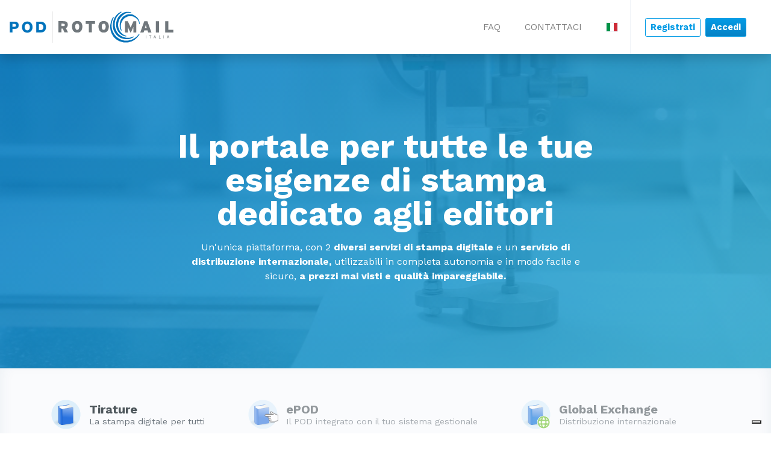

--- FILE ---
content_type: text/html; charset=utf-8
request_url: https://www.podrotomail.it/
body_size: 12596
content:
<!DOCTYPE html>
<html>
<head>
    <title>Portale podrotomail.it</title>

    <meta property="og:title" content="Il portale dedicato agli Editori che consente la gestione dell'intero processo distributivo dei titoli catalogati come POD e degli ordini di tirature." />
    <meta property="og:type" content="book" />
    <meta property="og:url" content="https://www.podrotomail.it" />
    <meta property="og:image" content="https://www.podrotomail.it/images/fbLike.png" />
    <meta property="og:site_name" content="https://www.podrotomail.it" />
    <meta property="fb:admins" content="25290011142455" />
    <meta property="og:description" content="Rotomail" />
    <link href="/Content/css/bootstrap.min.css" rel="stylesheet"/>
<link href="/Content/print/print.min.css" rel="stylesheet"/>
<link href="/Content/flatpickr.min.css" rel="stylesheet"/>
<link href="/Content/css/style-custom.css" rel="stylesheet"/>
<link href="/cms-resources/css/theme.css" rel="stylesheet"/>
<link href="/Content/css/bronte.main.css" rel="stylesheet"/>
<link href="/Content/css/datatables.min.css" rel="stylesheet"/>


    <meta charset="utf-8">
    <meta name="viewport" content="width=device-width, initial-scale=1, shrink-to-fit=no">
    <meta name="description" content="Il servizio dedicato agli Editori, che consente la gestione dell'intero processo distributivo dei titoli catalogati come POD e degli ordini di tirature.">
    <meta name="author" content="">
    <link rel="icon" href="/favicon.ico">
    <!-- fonts cdn -->
    <link type="text/css" href="https://fonts.googleapis.com/css?family=Work+Sans:300,400,700,900" rel="stylesheet">
    <script type="text/javascript" charset="utf-8">
        var currentLang = '/it/IT/';
        var dateFormatLang='d/m/Y';
    </script>
    
    <link type="text/css" href="/Content/css/owl.carousel.min.css" rel="stylesheet">


    <script src="/Scripts/jquery-3.7.1.js"></script>
<script src="/Scripts/js/jquery-ext.js"></script>
<script src="/Scripts/jquery.validate.js"></script>
<script src="/Scripts/jquery.validate.unobtrusive.js"></script>
<script src="/Scripts/js/PODCommonLib.js"></script>
<script src="/Scripts/js/jsext.js"></script>
<script src="/Scripts/js/modal-iframe-utils.js"></script>
<script src="/Scripts/js/sessionUtils.js"></script>
<script src="/Scripts/flatpickr/flatpickr.min.js"></script>
<script src="/Scripts/underscore.min.js"></script>
<script src="/Scripts/jquery.fileDownload.js"></script>
<script src="/Scripts/js/validationBase.js"></script>
<script src="/Scripts/js/shared-common-functions.js"></script>
<script src="/Scripts/js/datatable.support.js"></script>
<script src="/Scripts/js/cartUtils.js"></script>
<script src="/Scripts/print/print.min.js"></script>

    <script src="/Scripts/umd/popper.js"></script>
<script src="/Scripts/bootstrap.js"></script>

    <script src="/Scripts/js/owl.carousel.min.js"></script>

    <link href="/Content/css/owl.carousel.min.css" rel="stylesheet"/>


            <script async src="https://www.googletagmanager.com/gtag/js?id=G-18Q1H7FCCF"></script>
        <script>
        window.dataLayer = window.dataLayer || [];
        function gtag() { dataLayer.push(arguments); }
        gtag('js', new Date());
        gtag('config', 'G-18Q1H7FCCF', { 'anonymize_ip': true });
        </script>



    <script type="text/javascript" charset="utf-8">
        $(document).ready(function () {
            if (document.getElementById("modal-notifications")) {
                $("#modal-notifications").modal();
            }
        });
    </script>
</head>
<body class="lang-it-IT">
    





    
<nav class="navbar navbar-expand-xl navbar-main fixed-top navbar-light bg-white py-0 shadow no-print">
    <a class="navbar-brand preloadLink" href="/" title="Portale podrotomail.it"><img src="/cms-resources/images/logoHead.png"></a>
    <div class="navbar-collapse offcanvas-collapse">
        <ul class="navbar-nav ml-auto">
            <li class="nav-item">
                <a class="nav-link preloadLink" href="/it/IT/Home/FAQ">FAQ</a>
            </li>
            <li class="nav-item">
                <a class="nav-link preloadLink" href="/it/IT/Home/Contacts">CONTATTACI</a>
            </li>
            <li class="nav-item dropdown">
                <script>
    function confirmChangeLang(event, msgConfirm) {
        if ($.isEmptyOrUndefined(msgConfirm))
            return true;
        if ($.confirm(msgConfirm))
            return true;
        event.preventDefault();
        event.stopPropagation();
        return false;
    }
</script>
    <a class="nav-link dropdown-toggle dropdown-toggle-lang" href="javascript:void(0)" id="dropdown-nav-lang" data-toggle="dropdown" aria-haspopup="true" aria-expanded="false" title="Italiano">
        <span class="flag flag-it"></span>
    </a>
    <div class="dropdown-menu dropdown-lang" aria-labelledby="dropdown-nav-lang">
        <a class="dropdown-item active" href="javascript:void(0)"><span class="flag flag-it"></span><small> Italiano</small></a>
            <a class="dropdown-item" onclick="return confirmChangeLang(event, '');" href="/en/US/Home/ChangeLang?currentUrl=%2f">
                <span class="flag flag-us"></span><small> English</small>
            </a>
    </div>

            </li>
        </ul>
            <span class="nav-login">
                    <a href="/it/IT/Account/Authentication" class="btn btn-outline-primary btn-sm my-2 my-sm-0 mx-sm-1 preloadLink"><b>Registrati</b></a>
                <a href="/it/IT/Account/LogIn" class="btn btn-primary btn-sm my-2 my-sm-0 mx-sm-1 preloadLink"><b>Accedi</b></a>
            </span>
    </div>
    <div class="navbar-ico">
        <ul class="navbar-nav ml-auto">
                <li class="nav-item nav-login-mobi">
                    <a class="nav-link preloadLink" href="/it/IT/Account/Authentication"><i class="icon-user"></i></a>
                </li>

        </ul>
    </div>
    <button class="navbar-toggler p-0 border-0" type="button" data-toggle="offcanvas"><span class="navbar-toggler-icon"></span></button>
</nav>

    
    
    <!-- SPINNER LOADING - Inzio
per attivare/disattivare spinner: toggleClass "is-loading" sul body-->
<div id="loadingPartialView" class="spinner-overlay">
    <div class="spinner-wrp">
        <div class="spinner-chase">
            <div class="spinner-chase-dot"></div>
            <div class="spinner-chase-dot"></div>
            <div class="spinner-chase-dot"></div>
            <div class="spinner-chase-dot"></div>
            <div class="spinner-chase-dot"></div>
            <div class="spinner-chase-dot"></div>
        </div>
    </div>
</div>
<!-- SPINNER LOADING - Fine -->

    





			<!-- OVERRIDE DEL GRADIENT COLOR (SE PRESENTE) - inizio --->
<!-- OVERRIDE DEL GRADIENT COLOR (SE PRESENTE) - fine --->

<!-- HEAD - inizio -->
<section class="jumbotron jumbo-lg mb-0 text-center bg-primary-gradient text-white">
	<div class="container">
		<h1 class="jumbotron-heading">
			<b>
				Il portale per tutte le tue esigenze di stampa dedicato agli editori</b>
		</h1>
		<p class="lead">
			<p>Un'unica piattaforma,&nbsp;con 2<strong> diversi servizi di stampa digitale</strong>&nbsp;e un <strong>servizio di distribuzione internazionale, </strong>utilizzabili in completa autonomia e in modo facile e sicuro, <strong>a prezzi mai visti e qualità impareggiabile.</strong></p></p>
		<div id="login-space"></div>
	</div>

	<div class="embed-responsive embed-responsive-16by9 jumbo-bg">
		<video playsinline="playsinline" autoplay="autoplay" muted="muted" loop="loop" class="embed-responsive-item" width="100%" height="100%" autoplay loop>
				<source src="/cms-resources/videos/videoSplash_1.mp4" type="video/mp4">
			</video> 
		</div>

</section>
<!-- HEAD - fine -->
		
<section>
    <!-- set variables -->
					<!-- carousel exists -->
						<!-- CONTENT PRIMARY - inizio -->	

			<section class="bg-xlight py-5 d-none d-lg-block d-xl-block slide-servizi-dots-wrp">
				<div class="container">
					<ul class="nav nav-fill owl-dots" id="slide-servizi-dots">
						<li class="nav-item owl-dot">
								<img src="/cms-resources/images/runs_service_icon.png"> 	
								<h5>
									Tirature<small class="text-muted">
										La stampa digitale per tutti</small>
								</h5> 
							</li>
						<li class="nav-item owl-dot">
								<img src="/cms-resources/images/epod_service_icon.png"> 	
								<h5>
									ePOD<small class="text-muted">
										Il POD integrato con il tuo sistema gestionale</small>
								</h5> 
							</li>
						<li class="nav-item owl-dot">
								<img src="/cms-resources/images/ge_service_icon.png"> 	
								<h5>
									Global Exchange<small class="text-muted">
										Distribuzione internazionale</small>
								</h5> 
							</li>
						</ul>
				</div>

			</section>

			<div class="owl-carousel owl-disable-sm slide-servizi">
				<section class="item primary-mktg-wrap py-5 bg-white" style="background-image:url(/cms-resources/images/ill_big_runs.jpg?__scale=h:2000,w:4000);">
						<div class="container">
							<div class="row">
								<div class="col-md-6">
									<h2><b>Tirature</b></h2>
									<p class="lead">
										<b><b class="text-primary">Stampa digitale, anche in micro-tirature.</b></b><br/>
										<p>La stampa digitale per tutti gli editori, permette di stampare <strong>libri in bianco e nero e a colori, in brossura con copertina plastificata lucida e opaca, con alette o senza e in cartonato, </strong>nei quantitativi necessari, <strong>anche in micro-tirature e</strong> <strong>copia singola</strong>.</p></p>
									<a class="btn btn-outline-primary stretched-link" href="/it/IT/Home/Public/ShortRunService.htm">
										SCOPRI IL SERVIZIO TIRATURE</a>
								</div>
								<div class="col-md-6">
								</div>
							</div>
						</div>	
					</section>
				<section class="item primary-mktg-wrap py-5 bg-white" style="background-image:url(/cms-resources/images/ill_big_ePod.jpg?__scale=h:2000,w:4000);">
						<div class="container">
							<div class="row">
								<div class="col-md-6">
									<h2><b>ePOD</b></h2>
									<p class="lead">
										<b><b class="text-primary">Gestisci gli ordini direttamente dal tuo sistema gestionale o del tuo e-commerce </b></b><br/>
										<p>il servizio di <strong>Print on demand </strong>dedicato agli editori che intendono <strong>collegare al portale direttamente il proprio sistema gestionale per effettuare riordini automatici</strong> o che vendono i propri titoli attraverso <strong>portali di e-commerce </strong>dedicati<strong>.</strong></p></p>
									<a class="btn btn-outline-primary stretched-link" href="/it/IT/Home/Public/ePODService.htm">
										SCOPRI IL SERVIZIO ePOD</a>
								</div>
								<div class="col-md-6">
								</div>
							</div>
						</div>	
					</section>
				<section class="item primary-mktg-wrap py-5 bg-white" style="background-image:url(/cms-resources/images/ill_big_globalExchange.jpg?__scale=h:2000,w:4000);">
						<div class="container">
							<div class="row">
								<div class="col-md-6">
									<h2><b>Global Exchange</b></h2>
									<p class="lead">
										<b><b class="text-primary">Il servizio di distribuzione internazionale</b></b><br/>
										<p>Global Exchange è un servizio che permette agli editori italiani di <strong>distribuire i propri titoli in lingua italiana e in versione cartacea in tutto il mondo </strong>attraverso un sistema efficace di Print on Demand distribuito.</p>
<p><em>Servizio in collaborazione con <a href="https://www.ingramcontent.com/" target="_blank" rel="noopener">Ingram Content Group</a>.</em></p></p>
									<a class="btn btn-outline-primary stretched-link" href="/it/IT/Home/Public/IGEService.htm">
										SCOPRI IL SERVIZIO GLOBAL EXCHANGE</a>
								</div>
								<div class="col-md-6">
								</div>
							</div>
						</div>	
					</section>
				</div>
			<!-- CONTENT PRIMARY - fine -->
		<section class="py-4 secondary-mktg-wrap bg-light footer-cta">
		<div class="container">
			<div class="row">
				<div class="col-md-3 py-3">
						<div class="card d-flex border-0 shadow">
							<img class="card-img-top" src="/cms-resources/images/box_faq.jpg">
								<div class="card-body">
								<h3 class="h-ub">
									<b>
										Per saperne di più</b>
								</h3>
								<p class="card-text">
									<p class="card-text">Per conoscere tutti i dettagli dei servizi offerti dal portale:</p>
<ul class="list-unstyled list-arrow">
<li><a href="/it/IT/Home/FAQ">Domande frequenti</a></li>
<li><a href="/it/IT/Home/FAQ/FAQ-tutorial.htm" target="_blank" rel="noopener">Video tutorial</a></li>
<li><a href="/it/IT/Home/Public/Ourtechnologypartner.htm" target="_blank" rel="noopener">I nostri partner tecnologici</a></li>
<li><a href="/it/IT/Home/Public/Ourcertifications.htm" target="_blank" rel="noopener">Le nostre certificazioni</a></li>
<li><a class="btn-modal-yt" href="#modal-yt" data-src="https://www.youtube.com/embed/R-LisCZ9a20" data-toggle="modal">Video - Real Book of One</a></li>
<li><a href="/it/IT/Home/Contacts" target="_blank" rel="noopener">Contattaci</a></li>
</ul></p>
								</div>
						</div>
					</div>
				<div class="col-md-3 py-3">
						<div class="card d-flex border-0 shadow">
							<img class="card-img-top" src="/cms-resources/images/box_prev.jpg">
								<div class="card-body">
								<h3 class="h-ub">
									<b>
										Preventivo veloce</b>
								</h3>
								<p class="card-text">
									<p>Calcola i costi di stampa del tuo libro in pochi e semplici click.</p></p>
								<!-- button text -->
									<!-- link -->
									<!-- target for link -->
									<!-- effective link -->
									<a href="/it/IT/Home/Quotation" target="_self" class="btn btn-lg btn-primary btn-block">
										<b>CALCOLA ORA</b>
									</a>
							    </div>
						</div>
					</div>
				<div class="col-md-3 py-3">
						<div class="card d-flex border-0 shadow">
							<img class="card-img-top" src="/cms-resources/images/box_titles.jpg">
								<div class="card-body">
								<h3 class="h-ub">
									<b>
										I nostri prodotti</b>
								</h3>
								<p class="card-text">
									<p>I servizi di stampa Rotomail offrono <strong>un’ampia scelta di prodotti per ogni necessità</strong>.</p></p>
								<!-- button text -->
									<!-- link -->
									<!-- target for link -->
									<!-- effective link -->
									<a href="/it/IT/Home/Public/Discoverourproducts.htm" target="_self" class="btn btn-lg btn-primary btn-block">
										<b>SCOPRI LA QUALITÀ DEI NOSTRI PRODOTTI</b>
									</a>
							    </div>
						</div>
					</div>
				<div class="col-md-3 py-3">
						<div class="card d-flex border-0 shadow">
							<img class="card-img-top" src="/cms-resources/images/PorteAperte_news_recapp.jpg">
								<div class="card-body">
								<h3 class="h-ub">
									<b>
										Concluso il primo ciclo di “Rotomail Porte Aperte”</b>
								</h3>
								<p class="card-text">
									<p>Tre incontri, tante idee, uno sguardo condiviso sul futuro dell'editoria.</p>
<p><a href="https://podrotomail.it/it/IT/Home/News/11">Rivivi gli eventi ›</a></p></p>
								</div>
						</div>
					</div>
				</div>
		</div>
	</section>

</section>


<!-- MODALE YOUTUBE -->
<div class="modal modal-nohead fade" id="modal-yt" tabindex="-1" role="dialog" aria-labelledby="modal-ext" aria-hidden="true">
    <div class="modal-dialog modal-lg modal-dialog-centered" role="document">
        <div class="modal-content">
            <div class="modal-body">
                <button type="button" class="close" data-dismiss="modal" aria-label="Chiudi" data-toggle="tooltip" data-placement="top" title="Chiudi"><span aria-hidden="true">&times;</span></button>
                <div class="embed-responsive embed-responsive-16by9">
                    <iframe class="embed-responsive-item" src="" id="modal-video" frameborder="0" allow="autoplay; encrypted-media; picture-in-picture" allowfullscreen></iframe>
                </div>
            </div>
        </div>
    </div>
</div>


     <!-- FOOTER - inizio -->
<div class="no-print">

</div>
<section class="footer-wrp footer-sez-2 py-4 bg-dark-gradient no-print">
    <div class="container">
        <div class="row">
            <div class="col-md-7 col-lg-8">
                <p class="text-center text-md-left">

                    &copy;
                    2026
                    <a href="http://www.rotomail.it" target="_blank">
                        Rotomail Italia S.p.A.
                    </a> -
                    CF e PIva: 11818000157
&nbsp; | &nbsp; <a href="https://www.iubenda.com/privacy-policy/29533134" class="no-brand iubenda-noiframe iubenda-embed iubenda-nostyle "> Gestione privacy </a>
                            <script type="text/javascript">(function (w, d) { var loader = function () { var s = d.createElement("script"), tag = d.getElementsByTagName("script")[0]; s.src = "https://cdn.iubenda.com/iubenda.js"; tag.parentNode.insertBefore(s, tag); }; if (w.addEventListener) { w.addEventListener("load", loader, false); } else if (w.attachEvent) { w.attachEvent("onload", loader); } else { w.onload = loader; } })(window, document);</script>
                            <script type="text/javascript">
                                var _iub = _iub || [];
                                _iub.csConfiguration = {
                                       "askConsentAtCookiePolicyUpdate":true,
                                       "countryDetection":true,
                                       "enableFadp":true,
                                       "enableLgpd":true,
                                       "enableUspr":true,
                                       "floatingPreferencesButtonDisplay":"bottom-right",
                                       "lgpdAppliesGlobally":false,
                                       "perPurposeConsent":true,
                                       "reloadOnConsent":true,
                                       "siteId":"2896358",
                                       "whitelabel":false,
                                       "cookiePolicyId":"29533134",
                                       "lang":"it",
                                       "banner":{
                                          "acceptButtonDisplay":true,
                                          "closeButtonDisplay":false,
                                          "customizeButtonDisplay":true,
                                          "explicitWithdrawal":true,
                                          "listPurposes":true,
                                          "ownerName":"Rotomail Italia S.p.A.",
                                          "position":"bottom",
                                          "rejectButtonDisplay":true,
                                          "showPurposesToggles":true,
                                          "showTotalNumberOfProviders":true
                                       }
                                    };
                            </script>
                            <script type="text/javascript" src="//cs.iubenda.com/sync/2896358.js"></script>
                            <script type="text/javascript" src="//cdn.iubenda.com/cs/gpp/stub.js"></script>
                            <script type="text/javascript" src="//cdn.iubenda.com/cs/iubenda_cs.js" charset="UTF-8" async></script>
                </p>
                    <p class="text-center text-md-left">
                        Powered by
                            <a href="https://www.rotomail.it" target="_blank">
                                Rotomail Italia
                            </a>
                    </p>
            </div>
            <div class="col-md-5 col-lg-4 ml-lg-0 text-center text-md-right">
                <ul class="list-unstyled list-inline list-social">
                        <li class="list-inline-item">
                            <a class="p-1" target="_blank" href="https://www.facebook.com/RotomailItalia">
                                <i class="icon-facebook"></i>
                            </a>
                        </li>
                                                                <li class="list-inline-item">
                            <a class="p-1" target="_blank" href="https://twitter.com/Rotomail_Italia">
                                <i class="icon-twitter"></i>
                            </a>
                        </li>
                                            <li class="list-inline-item">
                            <a class="p-1" target="_blank" href="https://it.linkedin.com/company/rotomail-spa">
                                <i class="icon-linkedin"></i>
                            </a>
                        </li>
                                                                <li class="list-inline-item">
                            <a class="p-1" target="_blank" href="https://www.instagram.com/rotomail.italia/">
                                <i class="icon-custom-social"></i>
                            </a>
                        </li>
                </ul>
            </div>
        </div>
    </div>
</section>



<div class="modal fade" id="modal-privacyInfo" tabindex="-1" role="dialog" aria-hidden="true">
    <div class="modal-dialog modal-dialog-centered modal-xl" role="document">
        <div class="modal-content" id="modal-content-privacyInfo">
            <div class="modal-header bg-primary-gradient">
                <h3 class="modal-title text-white">Privacy and Cookies</h3>
                <button type="button" class="close" data-dismiss="modal" aria-label="Chiudi" data-toggle="tooltip" data-placement="top" title="Chiudi"><span aria-hidden="true">&times;</span></button>
            </div>
            <div class="modal-body" id="modal-body-privacyInfo">
Privacy Policy di www.podrotomail.it
Questa Applicazione raccoglie alcuni Dati Personali dei propri Utenti.
Titolare del Trattamento dei Dati
Rotomail Italia Spa. Strada Rivoltana (SP 14) 12 A/B, 20052, Vignate (MI)
Indirizzo email del Titolare: podrotomail@rotomail.it
Tipologie di Dati raccolti
Fra i Dati Personali raccolti da questa Applicazione, in modo autonomo o tramite terze parti, ci sono: Strumenti di Tracciamento;
Dati di utilizzo; numero di Utenti; statistiche delle sessioni; email; informazioni di pagamento.
Dettagli completi su ciascuna tipologia di Dati Personali raccolti sono forniti nelle sezioni dedicate di questa privacy policy o
mediante specifici testi informativi visualizzati prima della raccolta dei Dati stessi.
I Dati Personali possono essere liberamente forniti dall'Utente o, nel caso di Dati di Utilizzo, raccolti automaticamente durante
l'uso di questa Applicazione.
Se non diversamente specificato, tutti i Dati richiesti da questa Applicazione sono obbligatori. Se l’Utente rifiuta di comunicarli,
potrebbe essere impossibile per questa Applicazione fornire il Servizio. Nei casi in cui questa Applicazione indichi alcuni Dati
come facoltativi, gli Utenti sono liberi di astenersi dal comunicare tali Dati, senza che ciò abbia alcuna conseguenza sulla
disponibilità del Servizio o sulla sua operatività.
Gli Utenti che dovessero avere dubbi su quali Dati siano obbligatori sono incoraggiati a contattare il Titolare.
L’eventuale utilizzo di Cookie - o di altri strumenti di tracciamento - da parte di questa Applicazione o dei titolari dei servizi terzi
utilizzati da questa Applicazione ha la finalità di fornire il Servizio richiesto dall'Utente, oltre alle ulteriori finalità descritte nel
presente documento e nella Cookie Policy.
L'Utente si assume la responsabilità dei Dati Personali di terzi ottenuti, pubblicati o condivisi mediante questa Applicazione.
Modalità e luogo del trattamento dei Dati raccolti
Modalità di trattamento
Il Titolare adotta le opportune misure di sicurezza volte ad impedire l’accesso, la divulgazione, la modifica o la distruzione non
autorizzate dei Dati Personali.
Il trattamento viene effettuato mediante strumenti informatici e/o telematici, con modalità organizzative e con logiche
strettamente correlate alle finalità indicate. Oltre al Titolare, in alcuni casi, potrebbero avere accesso ai Dati altri soggetti
coinvolti nell’organizzazione di questa Applicazione (personale amministrativo, commerciale, marketing, legali, amministratori
di sistema) ovvero soggetti esterni (come fornitori di servizi tecnici terzi, corrieri postali, hosting provider, società informatiche,
agenzie di comunicazione) nominati anche, se necessario, Responsabili del Trattamento da parte del Titolare. L’elenco aggiornato
dei Responsabili potrà sempre essere richiesto al Titolare del Trattamento.
Luogo
I Dati sono trattati presso le sedi operative del Titolare ed in ogni altro luogo in cui le parti coinvolte nel trattamento siano
localizzate. Per ulteriori informazioni, contatta il Titolare.
I Dati Personali dell’Utente potrebbero essere trasferiti in un paese diverso da quello in cui l’Utente si trova. Per ottenere ulteriori
informazioni sul luogo del trattamento l’Utente può fare riferimento alla sezione relativa ai dettagli sul trattamento dei Dati
Personali.
Periodo di conservazione
Se non diversamente indicato in questo documento, i Dati Personali sono trattati e conservati per il tempo richiesto dalla finalità
per la quale sono stati raccolti e potrebbero essere conservati per un periodo più lungo a causa di eventuali obbligazioni legali o
sulla base del consenso degli Utenti.
Finalità del Trattamento dei Dati raccolti
I Dati dell’Utente sono raccolti per consentire al Titolare di fornire il Servizio, adempiere agli obblighi di legge, rispondere a
richieste o azioni esecutive, tutelare i propri diritti ed interessi (o quelli di Utenti o di terze parti), individuare eventuali attività
dolose o fraudolente, nonché per le seguenti finalità: Statistica, Visualizzazione di contenuti da piattaforme esterne, Gestione dei
tag e Gestione dei pagamenti.
Per ottenere informazioni dettagliate sulle finalità del trattamento e sui Dati Personali trattati per ciascuna finalità, l’Utente può
fare riferimento alla sezione “Dettagli sul trattamento dei Dati Personali”.
Dettagli sul trattamento dei Dati Personali
I Dati Personali sono raccolti per le seguenti finalità ed utilizzando i seguenti servizi:
Gestione dei pagamenti
Se non diversamente specificato, questa Applicazione elabora tutti i pagamenti con carta di credito, bonifico bancario o altri
mezzi tramite fornitori esterni di servizi di pagamento. In generale, e salvo diversa indicazione, gli Utenti sono pregati di fornire i
dettagli di pagamento e le informazioni personali direttamente a tali fornitori di servizi di pagamento. Questa Applicazione non è
coinvolta nella raccolta e nell'elaborazione di tali informazioni: riceverà invece solo una notifica da parte del fornitore di servizi
di pagamento in questione circa l'avvenuto pagamento.
PayPal (Paypal)
PayPal è un servizio di pagamento fornito da PayPal Inc., che consente all’Utente di effettuare pagamenti online.
Dati Personali trattati: Dati di utilizzo; email; informazioni di pagamento; Strumenti di Tracciamento.
Luogo del trattamento: Consulta la privacy policy di Paypal – Privacy Policy.
Gestione dei tag
Questo tipo di servizi è funzionale alla gestione centralizzata dei tag o script utilizzati su questa Applicazione. L'uso di tali servizi
comporta il fluire dei Dati dell'Utente attraverso gli stessi e, se del caso, la loro ritenzione.
Google Tag Manager
Google Tag Manager è un servizio di gestione dei tag fornito da Google LLC oppure da Google Ireland Limited, a seconda di
come il Titolare gestisce il trattamento dei Dati.
Per conoscere l'utilizzo dei Dati da parte di Google, consulta la loro partner policy e la loro pagina dei Dati Commerciali.
Dati Personali trattati: Dati di utilizzo; Strumenti di Tracciamento.
Luogo del trattamento: Stati Uniti – Privacy Policy; Irlanda – Privacy Policy.
Statistica
I servizi contenuti nella presente sezione permettono al Titolare del Trattamento di monitorare e analizzare i dati di traffico e
servono a tener traccia del comportamento dell’Utente.
Google Analytics 4
Google Analytics è un servizio di statistica fornito da Google LLC oppure da Google Ireland Limited, a seconda di come il
Titolare gestisce il trattamento dei Dati, (“Google”). Google utilizza i Dati Personali raccolti allo scopo di tracciare ed esaminare
l’utilizzo di questa Applicazione, compilare report e condividerli con gli altri servizi sviluppati da Google. Google potrebbe
utilizzare i Dati Personali per contestualizzare e personalizzare gli annunci del proprio network pubblicitario. In Google Analytics
4, gli indirizzi IP vengono utilizzati al momento della raccolta e poi eliminati prima che i dati vengano registrati in qualsiasi data
center o server. Per saperne di più, è possibile consultare la documentazione ufficiale di Google.
Per conoscere l'utilizzo dei Dati da parte di Google, consulta la loro partner policy e la loro pagina dei Dati Commerciali.
Dati Personali trattati: Dati di utilizzo; numero di Utenti; statistiche delle sessioni; Strumenti di Tracciamento.
Luogo del trattamento: Stati Uniti – Privacy Policy – Opt Out; Irlanda – Privacy Policy – Opt Out.
Visualizzazione di contenuti da piattaforme esterne
Questo tipo di servizi permette di visualizzare contenuti ospitati su piattaforme esterne direttamente dalle pagine di questa
Applicazione e di interagire con essi. Tali servizi sono spesso definiti widget, ovvero piccoli elementi inseriti in un sito web o in
un'applicazione. Forniscono informazioni specifiche o svolgono una funzione particolare e spesso consentono l'interazione con
l'utente. Questo tipo di servizio potrebbe comunque raccogliere dati sul traffico web relativo alle pagine dove il servizio è
installato, anche quando gli utenti non lo utilizzano.
Google Fonts
Google Fonts è un servizio di visualizzazione di stili di carattere gestito da Google LLC oppure da Google Ireland Limited, a
seconda di come il Titolare gestisce il trattamento dei Dati, che permette a questa Applicazione di integrare tali contenuti
all’interno delle proprie pagine.
Dati Personali trattati: Dati di utilizzo; Strumenti di Tracciamento.
Luogo del trattamento: Stati Uniti – Privacy Policy; Irlanda – Privacy Policy.
Ulteriori informazioni sul trattamento dei Dati Personali
Vendita di beni e servizi online
I Dati Personali raccolti sono utilizzati per l’erogazione di servizi all’Utente o per la vendita di prodotti, inclusi il pagamento e
l’eventuale consegna. I Dati Personali raccolti per perfezionare il pagamento possono essere quelli relativi alla carta di credito, al
conto corrente utilizzato per il bonifico o ad altri strumenti di pagamento previsti. I Dati di pagamento raccolti da questa
Applicazione dipendono dal sistema di pagamento utilizzato.
Cookie Policy
Questa Applicazione fa utilizzo di Strumenti di Tracciamento. Per saperne di più, gli Utenti possono consultare la Cookie Policy.
Ulteriori informazioni per gli utenti
Base giuridica del trattamento
Il Titolare tratta Dati Personali relativi all’Utente in caso sussista una delle seguenti condizioni:
l’Utente ha prestato il consenso per una o più finalità specifiche.
il trattamento è necessario all'esecuzione di un contratto con l’Utente e/o all'esecuzione di misure precontrattuali;
il trattamento è necessario per adempiere un obbligo legale al quale è soggetto il Titolare;
il trattamento è necessario per l'esecuzione di un compito di interesse pubblico o per l'esercizio di pubblici poteri di cui è
investito il Titolare;
il trattamento è necessario per il perseguimento del legittimo interesse del Titolare o di terzi.
È comunque sempre possibile richiedere al Titolare di chiarire la concreta base giuridica di ciascun trattamento ed in particolare
di specificare se il trattamento sia basato sulla legge, previsto da un contratto o necessario per concludere un contratto.
Ulteriori informazioni sul tempo di conservazione
Se non diversamente indicato in questo documento, i Dati Personali sono trattati e conservati per il tempo richiesto dalla finalità
per la quale sono stati raccolti e potrebbero essere conservati per un periodo più lungo a causa di eventuali obbligazioni legali o
sulla base del consenso degli Utenti.
Pertanto:
I Dati Personali raccolti per scopi collegati all’esecuzione di un contratto tra il Titolare e l’Utente saranno trattenuti sino a
quando sia completata l’esecuzione di tale contratto.
I Dati Personali raccolti per finalità riconducibili all’interesse legittimo del Titolare saranno trattenuti sino al
soddisfacimento di tale interesse. L’Utente può ottenere ulteriori informazioni in merito all’interesse legittimo perseguito
dal Titolare nelle relative sezioni di questo documento o contattando il Titolare.
Quando il trattamento è basato sul consenso dell’Utente, il Titolare può conservare i Dati Personali più a lungo sino a quando
detto consenso non venga revocato. Inoltre, il Titolare potrebbe essere obbligato a conservare i Dati Personali per un periodo più
lungo per adempiere ad un obbligo di legge o per ordine di un’autorità.
Al termine del periodo di conservazione i Dati Personali saranno cancellati. Pertanto, allo spirare di tale termine il diritto di
accesso, cancellazione, rettificazione ed il diritto alla portabilità dei Dati non potranno più essere esercitati.
Diritti dell’Utente sulla base del Regolamento Generale sulla Protezione dei Dati (GDPR)
Gli Utenti possono esercitare determinati diritti con riferimento ai Dati trattati dal Titolare.
In particolare, nei limiti previsti dalla legge, l’Utente ha il diritto di:
revocare il consenso in ogni momento. L’Utente può revocare il consenso al trattamento dei propri Dati Personali
precedentemente espresso.
opporsi al trattamento dei propri Dati. L’Utente può opporsi al trattamento dei propri Dati quando esso avviene in virtù
di una base giuridica diversa dal consenso.
accedere ai propri Dati. L’Utente ha diritto ad ottenere informazioni sui Dati trattati dal Titolare, su determinati aspetti del
trattamento ed a ricevere una copia dei Dati trattati.
verificare e chiedere la rettificazione. L’Utente può verificare la correttezza dei propri Dati e richiederne l’aggiornamento
o la correzione.
ottenere la limitazione del trattamento. L’Utente può richiedere la limitazione del trattamento dei propri Dati. In tal caso
il Titolare non tratterà i Dati per alcun altro scopo se non la loro conservazione.
ottenere la cancellazione o rimozione dei propri Dati Personali. L’Utente può richiedere la cancellazione dei propri Dati
da parte del Titolare.
ricevere i propri Dati o farli trasferire ad altro titolare. L’Utente ha diritto di ricevere i propri Dati in formato
strutturato, di uso comune e leggibile da dispositivo automatico e, ove tecnicamente fattibile, di ottenerne il trasferimento
senza ostacoli ad un altro titolare.
proporre reclamo. L’Utente può proporre un reclamo all’autorità di controllo della protezione dei dati personali
competente o agire in sede giudiziale.
Gli Utenti hanno diritto di ottenere informazioni in merito alla base giuridica per il trasferimento di Dati all'estero incluso verso
qualsiasi organizzazione internazionale regolata dal diritto internazionale o costituita da due o più paesi, come ad esempio
l’ONU, nonché in merito alle misure di sicurezza adottate dal Titolare per proteggere i loro Dati.
Dettagli sul diritto di opposizione
Quando i Dati Personali sono trattati nell’interesse pubblico, nell’esercizio di pubblici poteri di cui è investito il Titolare
oppure per perseguire un interesse legittimo del Titolare, gli Utenti hanno diritto ad opporsi al trattamento per motivi
connessi alla loro situazione particolare.
Si fa presente agli Utenti che, ove i loro Dati fossero trattati con finalità di marketing diretto, possono opporsi al
trattamento in qualsiasi momento, gratuitamente e senza fornire alcuna motivazione. Qualora gli Utenti si oppongano al
trattamento per finalità di marketing diretto, i Dati Personali non sono più oggetto di trattamento per tali finalità. Per
scoprire se il Titolare tratti Dati con finalità di marketing diretto gli Utenti possono fare riferimento alle rispettive sezioni
di questo documento.
Come esercitare i diritti
Eventuali richieste di esercizio dei diritti dell'Utente possono essere indirizzate al Titolare attraverso i recapiti forniti in questo
documento. La richiesta è gratuita e il Titolare risponderà nel più breve tempo possibile, in ogni caso entro un mese, fornendo
all’Utente tutte le informazioni previste dalla legge. Eventuali rettifiche, cancellazioni o limitazioni del trattamento saranno
comunicate dal Titolare a ciascuno dei destinatari, se esistenti, a cui sono stati trasmessi i Dati Personali, salvo che ciò si riveli
impossibile o implichi uno sforzo sproporzionato. Il Titolare comunica all'Utente tali destinatari qualora egli lo richieda.
Ulteriori informazioni sul trattamento
Difesa in giudizio
I Dati Personali dell’Utente possono essere utilizzati da parte del Titolare in giudizio o nelle fasi preparatorie alla sua eventuale
instaurazione per la difesa da abusi nell'utilizzo di questa Applicazione o dei Servizi connessi da parte dell’Utente.
L’Utente dichiara di essere consapevole che il Titolare potrebbe essere obbligato a rivelare i Dati per ordine delle autorità
pubbliche.
Informative specifiche
Su richiesta dell’Utente, in aggiunta alle informazioni contenute in questa privacy policy, questa Applicazione potrebbe fornire
all'Utente delle informative aggiuntive e contestuali riguardanti Servizi specifici, o la raccolta ed il trattamento di Dati Personali.
Log di sistema e manutenzione
Per necessità legate al funzionamento ed alla manutenzione, questa Applicazione e gli eventuali servizi terzi da essa utilizzati
potrebbero raccogliere log di sistema, ossia file che registrano le interazioni e che possono contenere anche Dati Personali, quali
l’indirizzo IP Utente.
Informazioni non contenute in questa policy
Ulteriori informazioni in relazione al trattamento dei Dati Personali potranno essere richieste in qualsiasi momento al Titolare del
Trattamento utilizzando gli estremi di contatto.
Modifiche a questa privacy policy
Il Titolare del Trattamento si riserva il diritto di apportare modifiche alla presente privacy policy in qualunque momento
notificandolo agli Utenti su questa pagina e, se possibile, su questa Applicazione nonché, qualora tecnicamente e legalmente
fattibile, inviando una notifica agli Utenti attraverso uno degli estremi di contatto di cui è in possesso. Si prega dunque di
consultare con frequenza questa pagina, facendo riferimento alla data di ultima modifica indicata in fondo.
Qualora le modifiche interessino trattamenti la cui base giuridica è il consenso, il Titolare provvederà a raccogliere nuovamente il
consenso dell’Utente, se necessario.
Definizioni e riferimenti legali
Dati Personali (o Dati)
Costituisce dato personale qualunque informazione che, direttamente o indirettamente, anche in collegamento con qualsiasi altra
informazione, ivi compreso un numero di identificazione personale, renda identificata o identificabile una persona fisica.
Dati di Utilizzo
Sono le informazioni raccolte automaticamente attraverso questa Applicazione (anche da applicazioni di parti terze integrate in
questa Applicazione), tra cui: gli indirizzi IP o i nomi a dominio dei computer utilizzati dall’Utente che si connette con questa
Applicazione, gli indirizzi in notazione URI (Uniform Resource Identifier), l’orario della richiesta, il metodo utilizzato
nell’inoltrare la richiesta al server, la dimensione del file ottenuto in risposta, il codice numerico indicante lo stato della risposta
dal server (buon fine, errore, ecc.) il paese di provenienza, le caratteristiche del browser e del sistema operativo utilizzati dal
visitatore, le varie connotazioni temporali della visita (ad esempio il tempo di permanenza su ciascuna pagina) e i dettagli relativi
all’itinerario seguito all’interno dell’Applicazione, con particolare riferimento alla sequenza delle pagine consultate, ai parametri
relativi al sistema operativo e all’ambiente informatico dell’Utente.
Utente
L'individuo che utilizza questa Applicazione che, salvo ove diversamente specificato, coincide con l'Interessato.
Interessato
La persona fisica cui si riferiscono i Dati Personali.
Responsabile del Trattamento (o Responsabile)
La persona fisica, giuridica, la pubblica amministrazione e qualsiasi altro ente che tratta dati personali per conto del Titolare,
secondo quanto esposto nella presente privacy policy.
Titolare del Trattamento (o Titolare)
La persona fisica o giuridica, l'autorità pubblica, il servizio o altro organismo che, singolarmente o insieme ad altri, determina le
finalità e i mezzi del trattamento di dati personali e gli strumenti adottati, ivi comprese le misure di sicurezza relative al
funzionamento ed alla fruizione di questa Applicazione. Il Titolare del Trattamento, salvo quanto diversamente specificato, è il
titolare di questa Applicazione.
Questa Applicazione
Lo strumento hardware o software mediante il quale sono raccolti e trattati i Dati Personali degli Utenti.
Servizio
Il Servizio fornito da questa Applicazione così come definito nei relativi termini (se presenti) su questo sito/applicazione.
Unione Europea (o UE)
Salvo ove diversamente specificato, ogni riferimento all’Unione Europea contenuto in questo documento si intende esteso a tutti
gli attuali stati membri dell’Unione Europea e dello Spazio Economico Europeo.
Cookie
I Cookie sono Strumenti di Tracciamento che consistono in piccole porzioni di dati conservate all'interno del browser dell'Utente.
Strumento di Tracciamento
Per Strumento di Tracciamento s’intende qualsiasi tecnologia - es. Cookie, identificativi univoci, web beacons, script integrati, etag e fingerprinting - che consenta di tracciare gli Utenti, per esempio raccogliendo o salvando informazioni sul dispositivo
dell’Utente.
Riferimenti legali
Ove non diversamente specificato, questa informativa privacy riguarda esclusivamente questa Applicazione.
Ultima modifica: 20 maggio 2025            </div>
        </div>
    </div>
</div>    <style type="text/css">
        #modal-privacyInfo .modal-dialog,
        #modal-privacyInfo .modal-content {
            height: 70%;
        }

        #modal-privacyInfo .modal-body {
            overflow-y: scroll;
        }
    </style>


<!-- FOOTER - fine -->

<script src="/Scripts/js/offcanvas.js" type="text/javascript"></script>
<script src="/Scripts/js/pod_utilities.js" type="text/javascript"></script>

<script src="/Scripts/modernizr-2.8.3.js"></script>


    
    <script src="/Scripts/js/owl.carousel.min.js" type="text/javascript"></script>
    <script type="text/javascript">
        $(function () {
            $('.slide-servizi').owlCarousel({
                items: 1,
                loop: false,
                center: true,
                autoplay: true,
                autoplayHoverPause: true,
                dotsContainer: '#slide-servizi-dots'
            });
            $('.owl-dot').on("click", function () {
                $('.slide-servizi').trigger('to.owl.carousel', [$(this).index(), 300]);
            });
        });
    </script>

</body>
</html>





--- FILE ---
content_type: text/css
request_url: https://www.podrotomail.it/Content/print/print.min.css
body_size: 358
content:
.printModal {
    font-family: sans-serif;
    display: flex;
    text-align: center;
    font-weight: 300;
    font-size: 30px;
    left: 0;
    top: 0;
    position: absolute;
    color: #0460b5;
    width: 100%;
    height: 100%;
    background-color: hsla(0,0%,100%,.91)
}

.printClose {
    position: absolute;
    right: 10px;
    top: 10px
}

    .printClose:before {
        content: "\00D7";
        font-family: Helvetica Neue,sans-serif;
        font-weight: 100;
        line-height: 1px;
        padding-top: .5em;
        display: block;
        font-size: 2em;
        text-indent: 1px;
        overflow: hidden;
        height: 1.25em;
        width: 1.25em;
        text-align: center;
        cursor: pointer
    }


--- FILE ---
content_type: text/css
request_url: https://www.podrotomail.it/Content/css/style-custom.css
body_size: 11638
content:

/* --------- theme ---------- */
:root{
	--primary:#0055A5;
	--primary-hover:#002e59;
	--primary-grad1:#0053a5;
	--primary-grad2:#0099ff;
	--secondary:#6c757d;
	--success:#63b80f;
	--info:#59BCFE;
	--info-xlight:#EBEDF2;
	--warning:#ffb24f;
	--danger:#EE3B33;
	--light:#F0F3F8;
	--xlight:#EEFCFF;
	--xxlight:#fafbfd;
	--dark:#23435E;
	--dark-grad1:#233c55;
	--dark-grad2:#235170;
	--font-family-sans-serif:Work Sans,-apple-system,BlinkMacSystemFont,Segoe UI,Roboto,Helvetica Neue,Arial,sans-serif,Apple Color Emoji,Segoe UI Emoji,Segoe UI Symbol;
	
	--btn-primary2:#266fb3;
	--btn-primary3:#00417f;
}


/*------ base --------*/

@media (min-width: 1420px){
	.container {max-width: 1360px;}
}
@media (max-width: 600px){
	body {font-size:15px;}
}

.text-break{word-break: break-word;}
.btn{max-width:100%;}
.text-white .text-muted,.footer-wrp .text-muted,.alert .text-muted{color:inherit!important;opacity:.5!important}
.bg-xlight{background-color:var(--xxlight)!important}
.bg-primary-gradient{background: var(--primary-grad1);background: -moz-linear-gradient(-45deg, var(--primary-grad1) 0%, var(--primary-grad2) 100%);background: -webkit-linear-gradient(-45deg, var(--primary-grad1) 0%,var(--primary-grad2) 100%);background: linear-gradient(135deg, var(--primary-grad1) 0%,var(--primary-grad2) 100%);filter: progid:DXImageTransform.Microsoft.gradient( startColorstr='var(--primary-grad1)', endColorstr='var(--primary-grad2)',GradientType=1 );}
.bg-dark-gradient{background: var(--dark-grad1);background: -moz-linear-gradient(-45deg, var(--dark-grad1) 0%, var(--dark-grad2) 100%);background: -webkit-linear-gradient(-45deg, var(--dark-grad1) 0%,var(--dark-grad2) 100%);background: linear-gradient(135deg, var(--dark-grad1) 0%,var(--dark-grad2) 100%);filter: progid:DXImageTransform.Microsoft.gradient( startColorstr='var(--dark-grad1)', endColorstr='var(--dark-grad2)',GradientType=1 );}
.btn-white{background-color:#fff;}
.btn-outline-white{color:#fff;border:1px solid #fff}
.btn-outline-white:hover{background-color:#fff;}
.primary-mktg-wrap h2{font-size:3rem}
.dropdown-menu{min-width:12rem}
.modal-content{border-radius:.3rem}
.modal-title{line-height:1.1em}

.btn-success { background: #6c0 linear-gradient(180deg,#7dd426,var(--success)) repeat-x;border-color: var(--success);}

.modal-nohead .modal-body{padding:0}
.modal-nohead .close{position: absolute;top: -7px;right: -25px;color: #fff;text-shadow: 0 2px 8px rgba(0,0,0,.5);font-size: 1.75rem;opacity: 1;}

.modal-body .modal-footer{margin:0 -15px -15px -15px}
.stretched-link::after {position: absolute;top: 0;right: 0;bottom: 0;left: 0;z-index: 1;pointer-events: auto; content: "";background-color: rgba(0,0,0,0);}

.h-u{border-bottom:1px solid var(--info-xlight);padding-bottom:0.35em;}
.h-mainTitle{margin-top:0;}
.h-ub{position:relative;margin-bottom:17px;padding-bottom:20px}
.h-ub:before{background: var(--info-xlight);bottom:0px;content: " "; height: 4px; left:0;position: absolute;width: 60px;}


.btn-secondary{color:#fff!important}
.bg-info-xlight{background:var(--xlight);}

.fs-1{font-size:1rem!important}
.fs-1-5{font-size:1rem!important}
.fs-2{font-size:2rem!important}
.fs-3{font-size:3rem!important}
.fs-4{font-size:4rem!important}
.fs-5{font-size:5rem!important}
.fs-5{font-size:5rem!important}
.fs-6{font-size:6rem!important}
.fs-7{font-size:7rem!important}
.fs-8{font-size:8rem!important}
.fs-9{font-size:9rem!important}
.fs-10{font-size:10rem!important}

a,.btn-link{text-decoration:none!important}


.text-ellipsis{display: -webkit-box;-webkit-line-clamp: 3;-webkit-box-orient: vertical;overflow: hidden;text-overflow: ellipsis;cursor:pointer}
.text-ellipsis.show-all{-webkit-line-clamp: initial;text-overflow: initial;}

.table-danger, .table-danger > td, .table-danger > th{background-color:#FDF5F5 !important}
.table-warning, .table-warning > td, .table-warning > th{background-color:#FDFAF5 !important}
.table-info, .table-info > td, .table-info > th{background-color:#F5F9FD !important}
.table-success, .table-success > td, .table-success > th{background-color:#F9FDF9 !important}

.navbar-side.sticky-top{top:110px}

.btn-xl .btn b{white-space:normal;line-height:1.1em;display:block;padding-bottom:.25rem}
.btn-xl .btn small{white-space:normal;display:inline-block;line-height:1.1em}

.btn [class^="icon-"], .btn [class*=" icon-"]{font-size:1.25em}

.progress-check{position:relative;height:1.2em;width:1.2em;display:inline-block;vertical-align:middle;background:var(--light);border:1px solid var(--xlight);border-radius:.25rem;margin:.1em .4em .25em 0}
.progress-check .icon-check{font-size:1.25em;position:absolute;top:-.15em;left:.15em}
.progress-sm{height:6px}

.text-white hr{border-color:rgba(255,255,255,0.25)}

.breadcrumb{font-size:.8rem}
.breadcrumb.text-white .breadcrumb-item, .breadcrumb.text-white .breadcrumb-item.active, .breadcrumb.text-white .breadcrumb-item a, .breadcrumb.text-white .breadcrumb-item a:hover,.breadcrumb-item + .breadcrumb-item::before{color:rgba(255,255,255,.6)}
.breadcrumb.text-white .breadcrumb-item > a{color:#fff}

.bg-xlight .nav-tabs .nav-item.show .nav-link,.bg-xlight .nav-tabs .nav-item .nav-link:hover, .bg-xlight .nav-tabs .nav-link.active{
	background: #fff;background: -moz-linear-gradient(top, #ffffff 0%, var(--xxlight) 100%);background: -webkit-linear-gradient(top, #ffffff 0%,var(--xxlight) 100%);background: linear-gradient(to bottom, #ffffff 0%,var(--xxlight) 100%);filter: progid:DXImageTransform.Microsoft.gradient( startColorstr='#ffffff', endColorstr='var(--xxlight)',GradientType=0 );
	box-shadow:0 4px 8px rgba(0,0,0,0.2 )
}
.bg-xlight .nav-tabs .nav-item .nav-link:hover{margin-bottom:1px;margin-top:-1px}
.tabs-section{box-shadow:0 -10px 10px rgba(0,0,0,.025) inset,0 -1px 0px rgba(0,0,0,.075) inset; overflow:hidden; padding-top:10px!important;}
.tabs-section .nav-tabs{border-bottom:none;width:100%}
.tabs-section .nav-tabs .nav-item .nav-link{font-size:1.4rem;text-align:left;}

.form-inline .form-control{max-width:100%}

/* tabs in modal */
.modal .tabs-section{margin:-15px -15px 0 -15px;padding:15px 15px 0 15px}
.modal .tabs-section .nav-tabs .nav-item .nav-link{font-size:1.25rem}

.modal .bg-xlight .nav-tabs .nav-item.show .nav-link, .modal .bg-xlight .nav-tabs .nav-item .nav-link:hover, .modal .bg-xlight .nav-tabs .nav-link.active{background:#fff}


@media (max-width: 767.98px){
	.hide-sm{display:none!important}
	
	.nav-tabs-wrp{display:flex!important;height:auto!important}
	.navbar-collapse.nav-tabs-wrp .navbar-nav .nav-link, .tabs-section .navbar-collapse .nav-tabs .nav-item .nav-link{padding:.5rem 4.45rem .5rem .5rem;font-size:1.25rem}
	.tabs-sm-full{padding-left:0!important;padding-right:0!important}
	.nav-tabs-wrp .navbar-nav .nav-link img{max-width:32px}
	.navbar-tabs-toggler{position:absolute;right:-2px;top:.35em;font-size:1.25rem}
	.nav-tabs-wrp .navbar-tabs-toggler small{font-size:.7rem}
	.nav-tabs-wrp.collapse.show .navbar-tabs-toggler .icon-arrow-down:before{content:"\e916"}
	.nav-tabs-wrp.collapse .nav-item .nav-link{display:none}
	.nav-tabs-wrp.collapse.show .nav-item .nav-link,.nav-tabs-wrp.collapse .nav-item .nav-link.active{display:block!important;}
	.modal .tabs-section .nav-tabs .nav-item .nav-link{font-size:1.05rem}
	
	.tabs-section .nav-tabs-wrp .nav-fill .nav-item{display:contents}
	.tabs-section .nav-tabs-wrp .nav-fill .nav-link{order:5}
	.tabs-section .nav-tabs-wrp .nav-fill .nav-link.active{order:1}
}


/* ALERT */
.alert{font-size:.85rem;overflow:hidden;}
/*.wizard-wrp .alert-sm,.form-group .alert-sm{padding:.5rem;background:var(--xlight);border:none;}*/
.alert-white{background:#fff;color:#7d7e81}
.alert a{color:inherit}
.icon-bg{position:absolute;display:block;bottom:.05em;right:.15em;font-size:4.5rem!important;opacity:.06;}
.custom-select, .custom-input{-moz-appearance:none;-webkit-appearance:none;appearance:none;}
.section-alert .alert{display:flex;width:calc(33.33333% - 30px);margin:15px;flex-direction:column;}


@media (max-width: 991.98px){
	.section-alert .alert{;width:calc(100% - 30px);margin-top:0}
}

/* ICONS */
@font-face {
  font-family: 'icomoon';
  src:  url('../fonts/icomoon.eot?pjksvs');
  src:  url('../fonts/icomoon.eot?pjksvs#iefix') format('embedded-opentype'),
    url('../fonts/icomoon.ttf?pjksvs') format('truetype'),
    url('../fonts/icomoon.woff?pjksvs') format('woff'),
    url('../fonts/icomoon.svg?pjksvs#icomoon') format('svg');
  font-weight: normal;
  font-style: normal;
}

[class^="icon-"], [class*=" icon-"] {
  font-family: 'icomoon' !important;
  speak: none;
  font-style: normal;
  font-weight: normal;
  font-variant: normal;
  text-transform: none;
  line-height: 1;
  vertical-align:middle;
  font-size:1.15em;

  /* Better Font Rendering =========== */
  -webkit-font-smoothing: antialiased;
  -moz-osx-font-smoothing: grayscale;
}
[class^="icon-"].icon-sm, [class*=" icon-"].icon-sm {font-size:1em;}

.icon-share:before {content: "\e92d";}
.icon-user_download:before {content: "\e929";}
.icon-user_upload:before {content: "\e92a";}
.icon-file-special:before {content: "\e92b";}
.icon-rubrica:before {content: "\e92c";}
.icon-dorso-alert:before {content: "\e91d";}
.icon-file-add:before {content: "\e91e";}
.icon-file-del:before {content: "\e91f";}
.icon-file-download:before {content: "\e920";}
.icon-file-special-download:before {content: "\e921";}
.icon-file-special-upload:before {content: "\e922";}
.icon-file-upload:before {content: "\e923";}
.icon-rubrica-download:before {content: "\e924";}
.icon-rubrica-special:before {content: "\e925";}
.icon-rubrica-special-download:before {content: "\e926";}
.icon-rubrica-special-upload:before {content: "\e927";}
.icon-rubrica-upload:before {content: "\e928";}
.icon-user-add:before {content: "\f234";}
.icon-user-del:before {content: "\f235";}
.icon-user:before {content: "\f007";}
.icon-upload:before {content: "\f093";}
.icon-user:before {content: "\e914";}
.icon-user-sm:before {content: "\f007";}
.icon-plus:before {content: "\f067";}
.icon-minus:before {content: "\f068";}
.icon-pinterest:before {content: "\f0d3";}
.icon-instagram:before {content: "\f16d";}
.icon-flickr:before {content: "\f16e";}
.icon-list-alt:before {content: "\f022";}
.icon-ban:before {content: "\f05e";}
.icon-wrench:before {content: "\f0ad";}
.icon-chain:before {content: "\f0c1";}
.icon-link:before {content: "\f0c1";}
.icon-money:before {content: "\f0d6";}
.icon-bolt:before {content: "\f0e7";}
.icon-flash:before {content: "\f0e7";}
.icon-clipboard:before {content: "\f0ea";}
.icon-paste:before {content: "\f0ea";}
.icon-file-text-o:before {content: "\f0f6";}
.icon-chain-broken:before {content: "\f127";}
.icon-unlink:before {content: "\f127";}
.icon-bank:before {content: "\f19c";}
.icon-institution:before {content: "\f19c";}
.icon-university:before {content: "\f19c";}
.icon-heart:before {content: "\f004";}
.icon-star:before {content: "\f005";}
.icon-star-o:before {content: "\f006";}
.icon-power-off:before {content: "\f011";}
.icon-cog:before {content: "\f013";}
.icon-gear:before {content: "\f013";}
.icon-refresh:before {content: "\f021";}
.icon-lock:before {content: "\f023";}
.icon-qrcode:before {content: "\f029";}
.icon-list:before {content: "\f03a";}
.icon-play:before {content: "\f04b";}
.icon-pause:before {content: "\f04c";}
.icon-stop:before {content: "\f04d";}
.icon-eye:before {content: "\f06e";}
.icon-eye-slash:before {content: "\f070";}
.icon-exclamation-triangle:before {content: "\f071";}
.icon-warning:before {content: "\f071";}
.icon-twitter:before {content: "\f081";}
.icon-facebook:before {content: "\f082";}
.icon-linkedin:before {content: "\f08c";}
.icon-credit-card:before {content: "\f09d";}
.icon-unlock:before {content: "\f09c";}
.icon-bell:before {content: "\f0a2";}
.icon-copy:before {content: "\f0c5";}
.icon-files-o:before {content: "\f0c5";}
.icon-gplus:before {content: "\f0d4";}
.icon-folder:before {content: "\f114";}
.icon-folder-open:before {content: "\f115";}
.icon-unlock-alt:before {content: "\f13e";}
.icon-play-circle:before {content: "\f144";}
.icon-file-text:before {content: "\f15c";}
.icon-youtube:before {content: "\f16a";}
.icon-skype:before {content: "\f17e";}
.icon-database:before {content: "\f1c0";}
.icon-file-pdf:before {content: "\f1c1";}
.icon-file-word:before {content: "\f1c2";}
.icon-file-excel:before {content: "\f1c3";}
.icon-file-powerpoint:before {content: "\f1c4";}
.icon-file-image:before {content: "\f1c5";}
.icon-file-photo:before {content: "\f1c5";}
.icon-file-picture:before {content: "\f1c5";}
.icon-file-archive:before {content: "\f1c6";}
.icon-file-zip:before {content: "\f1c6";}
.icon-file-movie:before {content: "\f1c8";}
.icon-file-video:before {content: "\f1c8";}
.icon-file-code-o:before {content: "\f1c9";}
.icon-sliders:before { content: "\f1de";}
.icon-newspaper:before {content: "\f1ea";}
.icon-pinterest:before {content: "\f231";}
.icon-whatsapp:before {content: "\f232";}
.icon-commenting:before {content: "\f27b";}
.icon-handshake:before {content: "\f2b5";}
.icon-address-book-o:before {content: "\f2ba";}
.icon-add:before {content: "\e900";}
.icon-alert:before {content: "\e901";}
.icon-arrow-down:before {content: "\e902";}
.icon-arrow-left:before {content: "\e903";}
.icon-arrow-right:before {content: "\e904";}
.icon-arrow-up:before {content: "\e905";}
.icon-calendar:before {content: "\e906";}
.icon-carrello:before {content: "\e907";}
.icon-close:before {content: "\e908";}
.icon-dashboard:before {content: "\e909";}
.icon-delete:before {content: "\e90a";}
.icon-edit:before {content: "\e90b";}
.icon-filter:before {content: "\e90c";}
.icon-first:before {content: "\e90d";}
.icon-info:before {content: "\e90e";}
.icon-last:before {content: "\e90f";}
.icon-logout:before {content: "\e910";}
.icon-calc:before {content: "\e911";}
.icon-search:before {content: "\e912";}
.icon-swap:before {content: "\e913";}
.icon-user:before {content: "\e914";}
.icon-envelope:before {content: "\f003";}
.icon-file:before {content: "\f016";}
.icon-download2:before {content: "\f019";}
.icon-book:before {content: "\f02d";}
.icon-print:before {content: "\f02f";}
.icon-random:before {content: "\f074";}
.icon-phone:before {content: "\f095";}
.icon-group:before {content: "\f0c0";}
.icon-users:before {content: "\f0c0";}
.icon-paperclip:before {content: "\f0c6";}
.icon-truck:before {content: "\f0d1";}
.icon-envelope2:before {content: "\f0e0";}
.icon-cloud-download:before {content: "\f0ed";}
.icon-cloud-upload:before {content: "\f0ee";}
.icon-check:before {content: "\e915";}
.icon-x:before {content: "\e916";}
.icon-download:before {content: "\e917";}
.icon-documents:before {content: "\e918";}
.icon-carrello-sm:before {content: "\e919";}
.icon-freccia:before {content: "\e91a";}
.icon-carrello-add-sm:before { content: "\e91b";}
.icon-calc-sm:before {content: "\e91c";}
.icon-building:before { content: "\f0f7";}
.icon-ellipsis-h:before { content: "\f141";}
.icon-ellipsis-v:before { content: "\f142";}

/* FLAGS */
.flag {
  background-size: contain;
  background-position: 50%;
  background-repeat: no-repeat;
  position: relative;
  display: inline-block;
  width: 1.33333333em;
  line-height: 0.95em;
  border:1px solid var(--light);
}
.flag:before {content: "\00a0";}

.flag-it {background-image: url(../images/flags/4x3/it.svg);}
.flag-gb {background-image: url(../images/flags/4x3/gb.svg);}
.flag-es {background-image: url(../images/flags/4x3/es.svg);}
.flag-de {background-image: url(../images/flags/4x3/de.svg);}
.flag-pt {background-image: url(../images/flags/4x3/pt.svg);}
.flag-fr {background-image: url(../images/flags/4x3/fr.svg);}
.flag-ru {background-image: url(../images/flags/4x3/ru.svg);}
.flag-cn {background-image: url(../images/flags/4x3/cn.svg);}
.flag-jp {background-image: url(../images/flags/4x3/jp.svg);}



/* NAV */

/* nav main */
.dropdown-item-text,.dropdown-header, .dropdown-item{padding:.25rem .85rem}
.dropdown-header{padding:.75rem .85rem;white-space:normal;}

.navbar-main{height:90px;}
.navbar-main .navbar-brand{flex-grow:9;}
.navbar-main .navbar-brand img{max-width:320px;max-height:60px;}
.navbar-main .navbar-toggler{margin-left:1.25rem;margin-right:.25rem;}
.navbar-main .navbar-nav .nav-link{padding-right:1.25rem;padding-left:1.25rem;display:flex;align-items:center;height:90px;font-size:0.95rem}
.navbar-main .navbar-ico .nav-link,.navbar-main .nav-login{border-left:1px solid var(--light)}
.navbar-main .navbar-ico{border-right:1px solid var(--light)}
.navbar-main .dropdown-menu{margin-top:-20px;padding:0;}
.navbar-main .dropdown-menu:before{content:'';position:absolute;top:-12px;left:20px;width:0;height: 0;border-style: solid;border-width: 0 9px 11px 9px;border-color: transparent transparent rgba(0,0,0,.15)} 
.navbar-main .dropdown-menu:after{content:'';position:absolute;top:-10px;left:21px;width:0;height: 0;border-style: solid;border-width: 0 8px 10px 8px;border-color: transparent transparent #fff} 
.navbar-main .dropdown-divider{margin:0}
.navbar-main .dropdown-toggle:after, .dropdown-toggle-lang:after{display:none}

.navbar-main .nav-login{display: flex;height: 90px;align-items: center;padding:0 1.25rem;}
.navbar-main .nav-user{display:flex;align-items:center;}
.navbar-main .nav-user .nav-user-txt{font-size:0.85rem;padding-right:1.25rem;margin-left:-0.5rem}
.navbar-main .nav-user .nav-user-txt .nav-user-name{display:inline-block;vertical-align:top;max-width:10em;}
.navbar-main .dropdown-user:before{left:34px;} 
.navbar-main .dropdown-user:after{left:35px;} 

.navbar-ico .nav-link i{font-size:2.8rem}
.navbar-main .btn{font-size:0.91rem}
.navbar-main .navbar-nav .nav-login-mobi{display:none}

.nav-link .icon-carrello,.nav-link .icon-user{position:relative;}
.nav-link .badge{font-family:var(--font-family-sans-serif); position: absolute;top: -0.4em;right: -0.5em;border: 2px solid #fff;font-size: .85rem;padding:.25em .5em}

.navbar-nav .dropdown-menu{position:absolute}

.navbar-main .nav-user.user-internal .icon-user:after{content: "\f013";font-family: 'icomoon' !important; speak: none; font-style: normal; font-weight: normal; font-variant: normal; text-transform: none; line-height: 1;font-size: .375em;position: absolute;top:-.25em;color: var(--warning);left: .42em;background: transparent;padding: .5em;border-radius: 50%;}

/* nav app */
.navbar-app{height:55px;font-weight:bold;z-index:1021}
.navbar-app .navbar-app-toggler,.navbar-app .nav-link{border:none;padding:1rem 1.25rem!important;color:#fff!important;font-size:inherit;line-height:1em}

.navbar-app .nav-item .dropdown-menu{background:linear-gradient(180deg, var(--dark-grad1) 0%,var(--dark-grad2) 100%);border:none;}
.navbar-app .nav-item .dropdown-menu .dropdown-item{color:#fff;padding:.35rem 1.5rem;transition-timing-function: ease-in-out;transition-duration: .3s;transition-property: background;}
.navbar-app .nav-item .dropdown-menu .dropdown-item:hover,.navbar-app .nav-item .dropdown-menu .dropdown-item:focus{background:rgba(255,255,255,.05);transition-timing-function: ease-in-out;transition-duration: .3s;transition-property: background;}

.dropdown-menu {display: block;visibility: hidden;overflow:hidden;padding:0;opacity:0;transform-origin: top center;transform: scale(1,0);height:0;transition:.25s ease all;box-sizing:border-box}
td .dropdown-menu {top:0}
.dropdown-menu.show {display: block;visibility: visible;opacity:1;padding:.5rem 0;transform: scale(1,1);height:auto;transition:.25s ease all;}

/* off canvas*/
body {overflow-x: hidden;padding-top:90px}

@media (max-width: 1199.98px){
  .navbar-main .navbar-nav .nav-login-mobi{display:flex;}
  .navbar-ico .navbar-nav{flex-direction:row}
	.navbar-app .navbar-app-toggler,.navbar-app .nav-link{padding:1rem .5rem!important;}

	
  .offcanvas-collapse {
    position: fixed;
    top: 90px; /* Height of navbar */
    bottom: 0;
    left: 100%;
    width: 100%;
    padding-right: 1rem;
    padding-left: 1rem;
    overflow-y: auto;
    visibility: hidden;
    background-color: var(--dark-grad1);
	color:#rgba(255,255,255,0.75);
    transition-timing-function: ease-in-out;
    transition-duration: .3s;
    transition-property: left, visibility;
  }
  .offcanvas-collapse.open {
    left: 0;
    visibility: visible;
  }
	.navbar-main .navbar-collapse .nav-link, .navbar-main .navbar-collapse .nav-link:hover, .navbar-main .navbar-collapse .nav-link:focus,.navbar-main .navbar-collapse .nav-link.active,.navbar-main .navbar-collapse .nav-link:active{color:#fff;height:auto!important;padding:.75rem!important;border-bottom:1px solid rgba(255,255,255,0.15) }
	.navbar-main .dropdown-menu{margin-top:-5px;}
	.navbar-main .dropdown-user:after {left:24px;}
	.navbar-main .dropdown-user:before {left:23px;}
	.navbar-main .dropdown-lang:after{left:14px}
	.navbar-main .dropdown-lang:before{left:13px}
	.dropdown-lang .dropdown-item{display:inline-block;padding:.85rem;border-right:1px solid var(--light);border-bottom:1px solid var(--light);width:auto;}
	.dropdown-lang .dropdown-item .flag{width:2rem;height:1.5rem;}
	.dropdown-lang .dropdown-item small{display:none;}
	.navbar-main .nav-login{border:none!important;padding:0;}
	.navbar-main .nav-login .btn{font-size:1rem;padding.5rem .75rem}
	.navbar-main .nav-login .btn-outline-primary{color:#fff;margin-right:.75rem;}
}

@media (max-width: 767.98px) {
	body {padding-top:66px}
	.navbar-main,.navbar-main .navbar-nav .nav-link{height:66px;}
	.navbar-main .navbar-brand img{max-width:180px;max-height:46px;}
	.navbar-ico .nav-link i{font-size:2.2rem}
	.offcanvas-collapse{top:66px}
	.navbar-main .nav-user .nav-user-txt{display:none}
	.navbar-app .navbar-app-toggler,.navbar-app .nav-link{padding:1rem .25rem!important;}
}

@media (max-width: 467.98px) {
	body {padding-top:60px}
	.navbar-main,.navbar-main .navbar-nav .nav-link{height:60px;}
	.offcanvas-collapse{top:60px}
	.navbar-main .navbar-brand{margin:0;margin-left:-5px;}
	.navbar-main .navbar-brand img{max-width:150px;margin:0}
	.navbar-main .navbar-nav .nav-link{padding-left:.9rem;padding-right:.9rem}
	.navbar-main .navbar-toggler{margin-right:0;margin-left:0.9rem}
	.navbar-main .navbar-ico{margin-left:5px}
}



/* HOME */
.jumbotron{border-radius:0;min-height:150px;align-items:center;display:flex;padding:1rem 0;position:relative;overflow:hidden}
.jumbotron.jumbo-lg{padding:4rem 2rem;min-height:72.5vh;}
.jumbotron h1{color:#fff;line-height:1em;font-weight:300;}
.jumbotron h1 b{font-weight:700}
.jumbotron a:not(.btn-white){color:#fff}
.jumbotron .container{z-index:2}
.jumbo-bg{position: absolute;left:0;height:100%;}
.jumbo-bg .embed-responsive-item{object-fit:cover;opacity:0.15;}

.primary-mktg-wrap{min-height:67.5vh;}

.slide-servizi .primary-mktg-wrap{background:#fff no-repeat right bottom;background-size:contain}


@media (min-width: 991.98px) {
	.jumbotron.jumbo-lg .container{max-width:720px}
	.jumbotron h1{font-size:3.5rem;}
	.jumbotron p a{color:#fff;font-weight:bold;}
	
	.slide-servizi-dots-wrp{box-shadow:0 -10px 25px rgba(35,67,94,.07) inset;position:relative;}
	.owl-dot{cursor:pointer;text-align:left!important;opacity:.6;transition-timing-function: ease-in-out;transition-duration: .3s;transition-property: opacity;}
	.owl-dot.active{opacity:1;transition-timing-function: ease-in-out;transition-duration: .3s;transition-property: opacity;}
	.owl-dot.active:before{content:'';display:block;position:absolute;width: 0;height: 0;border-style: solid;border-width: 0 15px 20px 15px;border-color: transparent transparent #fff transparent;bottom:0;margin-left:10px;z-index:3;}
	.owl-dot h5{display:inline-flex;margin:.5rem;vertical-align:middle; flex-direction: column;font-weight:bold;color:var(--primary); }
	.owl-dot h5 small{display:block;font-size:.9rem}
	.secondary-mktg-wrap .card{height:100%}
}
@media (max-width: 991.98px) {
	.owl-carousel.owl-disable-sm .owl-stage{
		width: 100%!important;transform: translate3d(0px, 0px, 0px)!important;
	}
	.slide-servizi .primary-mktg-wrap{padding-bottom:18em!important;border-bottom:1px solid #d4d4d6;box-shadow:0 10px 10px -10px rgba(0,0,0,.1) inset}
}

@media (max-width: 1199.98px) {
	.owl-dot h5 small{display:none;}
}



.footer-wrp{color:rgba(255,255,255,.75)!important;font-size:.9rem}
.footer-wrp p{margin-bottom:5px}
.footer-wrp a{color:#fff;}
.footer-wrp ul{margin:0}
.list-arrow li, .link-arrow,.list-check li, .link-check{padding-left:1.1em;position:relative}
.list-arrow li:before, .link-arrow:before,.list-check li:before, .link-check:before{content:'\e904';opacity:.75;font-family: 'icomoon' !important;position:absolute;left:0;top:.15em;font-size:.9em;}
.list-check li:before, .link-check:before{content:'\e915';}
.list-arrow li:hover:before,.link-arrow:hover:before,.list-check li:hover:before,.link-check:hover:before{opacity:1;left:1px;}
.link-arrow:before,.link-check:before{font-size:.75em}
.list-social{font-size:1.4em}


/* PARTE PUBBLICA */

body.pag-alert{min-height:100vh;padding:0!important}
body.pag-alert .main-section{min-height:100vh;margin:0}

.info-card-list .card, .row-card-contact .card{display:flex;flex-direction:row;margin-bottom:2.15em;}
.info-card-list .card-header, .row-card-contact .card-header {min-width:4em;padding:.5rem 1.25rem;text-align:center}
.info-card-list .card-body {font-size:.95rem}
.info-card-list .card:before{content:'\e91a';font-family: 'icomoon' !important;padding:1em;display:block;font-size:2.5rem;transform: rotate(90deg);color:#f49118;position:absolute;bottom:-2em;left:50%;margin-left:-1.25em;}
.info-card-list .card:last-child:before{display:none}


@media (min-width: 992px) {
	.ill-big-page{margin-top:-9vh;}
}
@media (max-width: 991.98px) {
	.row-card-contact .card-header .fs-3 {font-size:2rem!important}
	.row-card-contact .card-header {min-width:3em;padding:.5rem .75rem;}
	.row-card-contact .card-body h5 {font-size:1rem;margin-top:.5rem}
	.row-card-contact .card-body{padding:.5rem}
}
/* WEB APP */

/* FORM */
.form-control{padding-left:.5rem}
.flatpickr-calendar{box-shadow:0 6px 12px rgba(0,0,0,0.5)}
.flatpickr-months{padding:.5rem;}
.flatpickr-weekdays{background:var(--light)}
.flatpickr-months .flatpickr-prev-month, .flatpickr-months .flatpickr-next-month{margin-top:.5rem}
.flatpickr-day{line-height:38px;}
.dayContainer{padding:2px 0}
.flatpickr-day.selected, .flatpickr-day.startRange, .flatpickr-day.endRange, .flatpickr-day.selected.inRange, .flatpickr-day.startRange.inRange, .flatpickr-day.endRange.inRange, .flatpickr-day.selected:focus, .flatpickr-day.startRange:focus, .flatpickr-day.endRange:focus, .flatpickr-day.selected:hover, .flatpickr-day.startRange:hover, .flatpickr-day.endRange:hover, .flatpickr-day.selected.prevMonthDay, .flatpickr-day.startRange.prevMonthDay, .flatpickr-day.endRange.prevMonthDay, .flatpickr-day.selected.nextMonthDay, .flatpickr-day.startRange.nextMonthDay, .flatpickr-day.endRange.nextMonthDay{background:var(--primary-grad2);border-color:var(--primary-grad2)}
.flatpickr-current-month .flatpickr-monthDropdown-months .flatpickr-monthDropdown-month {background-color: #fff;font-weight: 400;font-size: 1.1rem;}

label:not(.btn-dark){line-height: 1.2em;font-size: .84rem;opacity: .66}
label.label-dark{opacity: .9}

.form-row .form-group > label{height: 3em;margin-top: -1.2em;display: flex;align-items: flex-end;margin-bottom: .4rem;line-height:1.1em}
.advanced-search .form-row .form-group > label{height: 3.5em;margin-bottom: .25rem;}
.advanced-search  .form-row .form-group > .custom-control{margin-top:1.5rem}

.custom-control-label{padding-left: .25rem;padding-top: .35rem;}
.custom-control-label:before,.custom-control-label:after{width:1.25rem;height:1.25rem;}
.custom-switch .custom-control-label:before{border-radius:1rem;width: 2.25rem;}
.custom-switch .custom-control-label:after{width: calc(1.25rem - 4px);height: calc(1.25rem - 4px)}
.custom-switch .custom-control-input:checked ~ .custom-control-label::after{transform:translateX(1rem)}

.custom-checkbox-sm{padding-left:1.25rem}
.custom-checkbox-sm .custom-control-label{padding-top:.15rem;padding-left:.15rem}
.custom-checkbox-sm .custom-control-label::before, .custom-checkbox-sm .custom-control-label::after { width: 1rem;height: 1rem;top:.15rem;left:-1.25rem;}

.form-row > .col, .form-row{margin-left:-10px;margin-right:-10px;}
.form-row > .col, .form-row > [class*="col-"]{padding-left:10px;padding-right:10px;}

.btn-toggle:not(.collapsed) [class^="icon-"]:before,.btn-toggle:not(.collapsed) [class*=" icon-"]:before{content:"\e916"}

.advanced-search .form-group{margin-bottom:.5rem;}
.advanced-search label{font-size:.8rem;line-height:1.1em;padding:.2rem 0}
.advanced-search .form-control{padding:.375rem;font-size:.9rem}
.advanced-search select.form-control:not([size]):not([multiple]){height:calc(2.1rem + 2px)}

.filter-display-wrp .badge-pill{cursor:initial!important;margin:4px 5px 6px 5px}

@media (max-width: 991.98px) {
	.search-bar .form-group.mr-md-4,.search-bar .form-group.stacked-visible{margin-bottom:1rem}	
	.search-bar select.form-control:not([size]):not([multiple]){height:calc(2.1rem + 2px);background-position: right .5rem center;padding-right:1.15rem}
	.search-bar .form-group.filter-search-wrp input, .search-bar .form-group.filter-search-wrp .btn{height:calc(2.1rem + 2px)}
	.search-bar .form-group.filter-search-wrp .btn{padding:.1rem .55rem}
	.search-bar .form-group.advanced-search-toggle-wrp{margin-bottom:1rem;}
		
	.navbar-app .navbar-collapse{position:absolute;top:55px;width:100%;margin-left:-1rem;background:var(--dark-grad1)}
	.navbar-app .navbar-collapse .nav-item{border-bottom:1px solid rgba(255,255,255,.15);}
	.navbar-app .navbar-collapse .nav-link{padding:1rem 1.5rem!important;}
	.navbar-app .navbar-app-toggler.collapsed .icon-x:before {content:"\e902";}
	
	.navbar-app .nav-item .dropdown-menu{position:relative;margin-top:0px;}
	
	
}
@media (max-width: 767.98px) {
	.search-bar .form-group{margin:.5rem .5rem .5rem 0;max-width:45%}
	.search-bar .form-control{padding:.375rem;font-size:.9rem}
	.search-bar .form-group.advanced-search-toggle-wrp,.search-bar .form-group.advanced-search-toggle-wrp .btn{max-width:100%;width:100%;margin-top:0;margin-bottom:.25rem}
	.search-bar .form-group.filter-length-wrp{width:3.5rem}
	.search-bar .form-group.filter-order-wrp{width:calc(50% - 3rem)}
	.search-bar .form-group.filter-search-wrp{width:calc(50% - 2rem)}
}

.nota-privacy.small{font-size:.73rem}

@media (max-width: 1199.98px){
	.icon-info.tooltip-trigger{display:none!important}
	.tooltip.show,.tooltip.b-tooltip{display:none!important}
}

/* VALIDAZIONE CUSTOM */

.is-invalid .form-control {
    border-color: #dc3545;
    padding-right: calc(1.5em + .75rem);
    background-image: url("data:image/svg+xml,%3csvg xmlns='http://www.w3.org/2000/svg' width='12' height='12' fill='none' stroke='%23dc3545' viewBox='0 0 12 12'%3e%3ccircle cx='6' cy='6' r='4.5'/%3e%3cpath stroke-linejoin='round' d='M5.8 3.6h.4L6 6.5z'/%3e%3ccircle cx='6' cy='8.2' r='.6' fill='%23dc3545' stroke='none'/%3e%3c/svg%3e");
    background-repeat: no-repeat;
    background-position: right calc(.375em + .1875rem) center;
    background-size: calc(.75em + .375rem) calc(.75em + .375rem);
}
.is-invalid select.form-control{background-position: right calc(1.2em) center;padding-right: 2.3em;}
.is-invalid .custom-control-label::before{border-color:var(--danger)}
.is-invalid  .invalid-feedback, .is-invalid .invalid-tooltip{display: block;}


/* scheda dati */
.scheda-dati{font-size:88%;line-height:1.15rem;}
.scheda-dati .scheda-dati-label{border-top:1px solid rgba(0,0,0,0.05);padding-top:7px;font-size:88%;font-weight:300;line-height:1.1em;}
.scheda-dati .scheda-dati-dato{margin:0 0 6px 0}

input.num-copie{width:auto;max-width:4.75rem;text-align:center;display:inline-block;padding:.35rem}
.preventivo-price{font-size:1.5em}
.preventivo-price-wrp{margin:1rem 0;align-items:center}
@media (max-width: 767.98px) {
	.preventivo-price-wrp.d-flex{display:block!important}
	.wiz-content .preventivo-price{display:block!important;float:right;margin-top:-0.3em}
	.wiz-content .preventivo-price:before,.wiz-content .preventivo-price:after{content:"";width:100%;display:block!important;clear:both;}
	.wiz-content hr{clear:both}
}
/* TABLES */
table.table .custom-control-label{min-height:1em}

.stato-wrp{position:relative;padding-left:16px}
.stato-spot{margin-top:-2px;display:inline-block;width:12px;height:12px;vertical-align:middle;border-radius:50%;box-shadow:0 3px 8px rgba(255,255,255,0.25) inset;background:#999}
.stato-spot-xs{margin-top:-2px;display:inline-block;width:.5rem;height:.5rem;vertical-align:middle;border-radius:50%;box-shadow:0 2px 5px rgba(255,255,255,0.25) inset;background:#999}
.stato-wrp .stato-spot{position:absolute;left:0;top:.4em;}
.stato-verde, .stato-success{background:var(--success)}
.stato-giallo, .stato-warning{background:var(--warning)}
.stato-rosso, .stato-danger{background:var(--danger)}
.stato-grigio, .stato-muted{background:#bbb}
table.table hr{margin-bottom:.5rem;margin-top:.5rem}
table.table p{margin-bottom:.5rem;}

table.table-boxed thead th{border:none;font-size:.75rem;font-weight:300}
table.table-boxed tbody tr{background:#fff;box-shadow:0 2px 5px rgba(0,3,5,0.1);border-radius:.15rem;margin:.2rem 0 0 0}

table.table td, table.table th{font-size:0.85rem;line-height:1.25em}
table.table th small{line-height:1.15em;display: inline-block;}
table.table-boxed td, table.table-boxed th{padding:0.5rem;}
.table td .btn{margin-bottom:.5rem}
.table td .btn:last-child{margin-bottom:0rem}

.table td .btn-list .btn{margin:0 0 5px 5px!important;border-radius:2px!important}

table.table-boxed tbody tr.selected{box-shadow:0 1px 2px rgba(115,190,38,0.5) inset, 0 0 1px 1px rgba(115,190,38,0.3) inset;background:var(--xxlight)}
 
.btn-freccia.disabled{opacity:0.3}
.btn-freccia b{pointer-events: none;}


.table-stacked .stacked-checkbox .custom-control{margin-right:-.8rem}
table.dataTable thead > tr > th.sorting{line-height:1em;vertical-align:middle}
table.dataTable thead .sorting::before, table.dataTable thead .sorting::after{bottom:1.1em}
 
@media (min-width: 992px){
	table.table-boxed{border-collapse: separate;border-spacing: 0 .5rem;}
	.table-stacked .stacked-label, .stacked-visible,.table-stacked .stacked-toggle{display:none!important}
	table.table-boxed td{border-left:1px solid rgba(0,0,0,.05)}
	table.table-boxed td:first-child{border-left:none}
	table.table-boxed th{border-left:1px solid rgba(255,255,255,.05)}
	table.table-boxed th:first-child{border-left:none}
	table.table td .stato-wrp{display:inline-block;margin:0 .5rem 0 0}
	.table td.td-narrow, .table th.td-narrow{width:1%}
	.table td.td-nowrap, .table th.td-nowrap{white-space:nowrap}
	.table td .btn{display:block;white-space:nowrap}
	
	.btn-freccia{background: none !important;border: none !important;box-shadow: none !important;position:relative;padding:0}
	.btn-freccia .icon-freccia,.btn-freccia .icon-check{display:inline-block;color:#63b80f;font-size:7rem;margin:-6px;background: #63b80f linear-gradient(180deg,#7dd426,#4d9900) repeat-x; -webkit-background-clip: text; background-clip: text;  -webkit-text-fill-color: transparent;  text-fill-color: transparent;}
	.btn-freccia:hover .icon-freccia{margin:-6px -8px -6px -4px;background: #6c0 linear-gradient(180deg,#6c0,#4d9900) repeat-x; -webkit-background-clip: text; background-clip: text;  -webkit-text-fill-color: transparent;  text-fill-color: transparent;}
	.btn-freccia b{display:block;position:absolute;left:.45rem;top:2.7rem;line-height:.9em;max-width:7rem;white-space:normal;text-align:left;}
	.btn-freccia:hover b{margin-left:3px}
	.btn-freccia .icon-check{font-size:2.5rem;margin:auto;}

}
@media (max-width: 991px){
	.dataTable.table-boxed{width:100%!important}
	.personal-tab{margin:30px -15px}

	.table-stacked{font-size:13px;line-height:1.2em}
	.table-stacked th,.table-stacked thead{display:none;}
	.table-stacked table > tbody > tr{position:relative;display:block;float:left;width:100%;clear:both;box-shadow:0 3px 12px rgba(0,0,0,0.15);border:1px solid #e0e0e0;margin-bottom:10px;padding:10px;border-radius:3px;-webkit-box-sizing: border-box; -moz-box-sizing: border-box;  box-sizing: border-box;}
	.table-stacked table > tbody > tr > td,.table-stacked table > tbody > tr > td.td-azioni{padding-left:0;display:block;clear:both;width:100%;border-color:#e8e8e8;-webkit-box-sizing: border-box; -moz-box-sizing: border-box;  box-sizing: border-box;}
	.table-stacked .stacked-label{display:block;color:#aaa;font-size:0.9em}
	
	.table-stacked td.td-thumb{padding-bottom:0}

	.table-stacked table > tbody > tr > td.first-row{border-top:none;padding-top:0}
	.table-stacked table > tbody > tr > td.last-row{padding-bottom:0}
	.table-stacked table > tbody > tr > td.td-azioni.td-right{text-align:left!important;min-height:32px}
	.table-stacked table > tbody > tr > td.td-azioni div.dropdown,.table-stacked table > tbody > tr > td.td-azioni > .btn{width:50%;display:inline-block!important;margin-top:0;}
	.table-stacked table > tbody > tr > td.td-azioni div.dropdown{margin-right:10px;width:calc(50% - 10px);margin-top:1px}
	
	.table-stacked table > tbody > tr > td img{max-width:100%}
	
	.table-stacked [class*='stacked-col'] {clear:none;float:left;}
	.table-stacked td.stacked-col1{width:8.33333%!important}
	.table-stacked td.stacked-col2{width:16.66667%!important}
	.table-stacked td.stacked-col3{width:25%!important}
	.table-stacked td.stacked-col4{width:33.333%!important}
	.table-stacked td.stacked-col5{width:41.666%!important}
	.table-stacked td.stacked-col6{width:50%!important}
	.table-stacked td.stacked-col7{width:58.333%!important}
	.table-stacked td.stacked-col8{width:66.666%!important}
	.table-stacked td.stacked-col9{width:75%!important}
	.table-stacked td.stacked-col10{width:83.33333%!important}
	.table-stacked td.stacked-col11{width:91.66667%!important}
	.table-stacked td.stacked-col12{width:100%!important;float:none;}
	.table-stacked td.stacked-reset{clear:both}
	.table-stacked td.stacked-reset:before,.table-stacked td.stacked-reset:after{clear:both;content:'';display:table}
	
	.table-stacked .stacked-toggle{display:block;font-size:1.5rem;float:right;margin:.75rem -.75rem -.75rem .75rem;}
	.stacked-hidden{display:none!important}
	.table-stacked .stacked-collapsed{display:none}
	.table-stacked .stacked-show .stacked-collapsed{display:block}
	.table-stacked .stacked-show .stacked-toggle{margin-bottom:0}
	.table-stacked .stacked-show .stacked-toggle:before{content:'\e908'}
	.table-stacked .table td .btn{margin:.25rem 0}
	
	.td-freccia{width:auto!important;margin:0 -10px;padding:10px 15px!important;}
	.btn-freccia{position:relative;display:block;padding:.5rem;margin-bottom:1.5rem}
	.btn-freccia .icon-freccia{color:var(--success);opacity:.86;font-size:2.2rem;transform: rotate(90deg);position:absolute;left:50%;margin-left:-1.1rem;bottom:-1.35rem;}
	.btn-freccia:hover .icon-freccia{opacity:1}
	
	.table-stacked .stacked-checkbox, .datatable-toolbar-wrp{display:none}
	
}


/* DATATABLES - custom */

div.dataTables_filter, div.dataTables_length{display:none;}
.datatable-toolbar-wrp{position:fixed;bottom:0;left:0;width:100%;box-shadow:0 0 15px 8px rgba(0,0,0,0.25), 0 1px 0 rgba(255,255,255,.15) inset;z-index:99}

.page-item .page-link{font-weight:bold;padding:.6rem 1rem;word-wrap:initial}
.page-item.disabled .page-link{opacity:.5}
.page-item.next a, .page-item.last a, .page-item.first a, .page-item.previous a{overflow:hidden;text-indent:999em;width:3em;text-align:center;position:relative;}
.page-item.next a:before, .page-item.last a:before, .page-item.first a:before, .page-item.previous a:before{content:'';display:inline-block;font-size:1em;font-family: 'icomoon' !important;position:absolute;top:.7em;left:.9em;text-indent:0;}
.page-item.next a:before{content:'\e904';}
.page-item.last a:before{content:'\e90f';}
.page-item.first a:before{content:'\e90d';}
.page-item.previous a:before{content:'\e903';}
.page-item .page-link:focus{outline: none !important;box-shadow: none!important;}


/* FAQ / SUPPORT */
.nav-sidenav .navbar-nav .nav-link{padding:.4rem 0}
.navbar-sidenav-toggler{width:100%;padding:0 0 1rem 0;margin-bottom:1rem;font-size:.9rem;}
.navbar-sidenav-toggler.collapsed .icon-x:before{content:"\e902"}
.card-faq-title a{padding:1.25rem;display:block;cursor:pointer;padding-left:3rem;position:relative}
.card-faq-title a:before{content:'\e902';font-family: 'icomoon' !important;display:block;position:absolute;top:1.25rem;left:1.25rem;opacity:.35}
.card-faq-title a.collapsed:before{content:'\e904';}
.nav-sidenav .navbar-nav li.active .nav-link{opacity:.5}

/* ACCORDION INDIRIZZI */
/*.address-title:not(.collapsed){pointer-events:none;}*/
.address-title a{display:block;cursor:pointer;padding-left:1.75rem;position:relative}
.address-title  a:before{content:'\e902';font-family: 'icomoon' !important;display:block;position:absolute;top:0;left:0;opacity:.35}
.address-title.collapsed a:before{content:'\e90b';}
.address-title.collapsed + .form-group select{pointer-events:none;background-color: var(--light);}

.spedizione-diversi .list-addresses .card-address:first-child .btn-delete{display:none}
.spedizione-diversi .list-addresses .card-header .btn-newAddress{margin-right: -10px;padding: .05rem .5rem;}
.spedizione-diversi .list-addresses .card-header select{width: calc(100% - 36px);}
.spedizione-diversi .list-addresses .address-title.collapsed + .form-group select{width:100%}
.spedizione-diversi .list-addresses .address-title.collapsed + .form-group .btn-newAddress{display:none}


/* WIZARD */
.wizard-wrp .wiz-step{padding-top:15px;}
.wizard-wrp .wiz-title .card-header{border-radius:calc(.2rem - 1px)}
.wizard-wrp .form-control{font-size:.93rem}
.wizard-wrp hr{margin-top:.5rem;margin-bottom:.5rem;border-top:1px solid rgba(0,0,0,.25)}
.wizard-wrp .form-title hr{border-top:1px solid rgba(0,0,0,.1)}

.wiz-content .dropdown-menu{z-index:1021;max-width:calc(100vw - 100px)}
.wiz-content .dropdown-menu .dropdown-item small{white-space:break-spaces;word-break: break-word;}

.wiz-title .card-header .icon-check{opacity:1;transition:.75s ease all;}

.wiz-todo .wiz-title .card-header{
	background: #AFBDC4;
	background: -moz-linear-gradient(-45deg, #AFBDC4 0%, #D3DCE0 100%);
	background: -webkit-linear-gradient(-45deg, #AFBDC4 0%,#D3DCE0 100%);
	background: linear-gradient(135deg, #AFBDC4 0%,#D3DCE0 100%);
	filter: progid:DXImageTransform.Microsoft.gradient( startColorstr='#AFBDC4', endColorstr='#D3DCE0',GradientType=1 );
}
.wiz-todo .wiz-title .card-header .icon-check{opacity:0;transition:.75s ease all;}

.active .wiz-title .card-header{
	background: var(--primary-grad1);background: -moz-linear-gradient(-45deg, var(--primary-grad1) 0%, var(--primary-grad2) 100%);background: -webkit-linear-gradient(-45deg, var(--primary-grad1) 0%,var(--primary-grad2) 100%);background: linear-gradient(135deg, var(--primary-grad1) 0%,var(--primary-grad2) 100%);filter: progid:DXImageTransform.Microsoft.gradient( startColorstr='var(--primary-grad1)', endColorstr='var(--primary-grad2)',GradientType=1 );
}
.active .wiz-title .card-header .icon-check{opacity:0.15;transition:.75s ease all;}

.wiz-info-wrp{margin-top:0;margin-bottom:-50px;transition:.5s ease all;}
.show .wiz-info-wrp{margin-top:-62px;transition:.75s ease all;}
.wiz-info-wrp .card{background:#fffbf8;font-size:.93rem;color:rgba(0,0,0,0.7)}
.wiz-info-wrp .card a{color:#f49118}
.wiz-info-wrp .card a{color:#f49118}
.wiz-info-wrp .card-header{background:#f49118;position:relative}
.wiz-info-wrp .card-header:before{content:'';width: 0;height: 0;border-style: solid;border-width: 10px 20px 10px 0;border-color: transparent #f49118 transparent transparent;position:absolute;left:-18px;bottom:17px}

.wiz-content.collapsing {
  transition-duration: .8s!important;
}
.wiz-content.collapsing .navbar-side.sticky-top,.wiz-content.collapse .navbar-side.sticky-top{top:0;transition:.5s ease all;opacity:0;}
.wiz-content.collapse.show .navbar-side.sticky-top{top:110px;transition:.5s ease all;opacity:1;}
.table-uploaded td{vertical-align:middle}
.table-uploaded td h5{margin:0}

@media (max-width: 991.98px){
	section.bg-xlight.text-intro{overlow:hidden}
	.wiz-title .card-header h3{padding-right:20px;font-size:1.5rem}
	.wiz-content{position:relative}
	.wiz-info-wrp{position:absolute;top:15px}
	.wiz-info-wrp .navbar-toggler{float:right;color:#fff;position:absolute;right:-12px;z-index:8}
	.wiz-info-wrp .navbar-side{position:absolute;top:46px!important;width:100%;z-index:2}
	.wiz-info-wrp .card-header::before {border-width: 0 15px 15px 15px;border-color: transparent transparent #f49118 transparent;left: auto;right:11px;bottom:auto;top:-13px;}
	.wiz-info-wrp .navbar-toggler.collapsed .icon-x::before {content: "\e90e";}
	.wiz-info-wrp .navbar-side .card.shadow{box-shadow:0 .5rem 15rem 30rem rgba(0,0,0,.5),0 .5rem 1rem rgba(0,0,0,.25) !important}
	
	.modal-body table.table td, .modal-body table.table th{font-size:0.8rem}
	
	.page-item .page-link:not(.active ):focus{border:1px solid #dee2e6!important;background:#fff!important;color:var(--primary)!important;}
	
}

@media (max-width: 1199.98px){
	.col-md-4 .card.d-flex.h-100 .card-footer.bg-white .btn-outline-primary{float:none!important;margin:.25rem .25rem .25rem 0}
}

@media (hover: none) {
	.page-item .page-link:not(.active ):focus{border:1px solid #dee2e6!important;background:#fff!important;color:var(--primary)!important;}
}

.input-abbondanze-dorso{position:relative;margin:-1rem auto}
.input-abbondanze-dorso .dorso-bg{padding: 5rem;max-width: 100%;}
.input-abbondanze-dorso .form-row{position: absolute;top: 0;width: 100%;height: 100%;padding:0 .5rem}
.input-abbondanze-dorso .form-row .input-group{max-width:6.75rem;margin:auto;font-size:.9rem}
.input-abbondanze-dorso .form-row .input-group > .input-group-append > .input-group-text{font-size:.9rem}
.input-abbondanze-dorso .form-row .text-right .input-group{margin-right:0}
.input-abbondanze-dorso .form-row .text-left .input-group{margin-left:0}
.input-abbondanze-dorso .form-row label{font-size:.94rem;margin-bottom:0}
.input-abbondanze-dorso .form-row .input-dorso label{color:#fff}
.input-abbondanze-dorso .form-row .input-group .form-control{padding-left:.4rem;padding-right:.4rem;text-align:center}

@media (max-width: 499.98px){
	.input-abbondanze-dorso .dorso-bg{padding: 5rem;}
	.input-abbondanze-dorso .form-row .input-group{max-width:3rem;}
	.input-abbondanze-dorso .form-row .input-group .input-group-append{display:none}
}

@media (min-width: 992px){
	.input-abbondanze-dorso{flex:0 0 90%;}
}




/* CHECKOUT */
.product-list .card{display:flex;flex-direction:row;margin-bottom: 1rem;}
.product-list .card-header{padding:.5rem;}
.product-list .card-body{padding:1rem;padding-right:1em}
.product-list .card-body label{opacity:1;display:block}
.wizard-wrp .product-list .form-group{margin-bottom:0}
.wizard-wrp .product-list .form-control{font-size:.88rem;padding:.125rem .55rem;margin-top:-5px}
.wizard-wrp .product-list select.form-control:not([size]):not([multiple]){height:calc(1.7rem + 2px)}
.wizard-wrp .btn-delete{position: absolute;right: 0.1rem;top: 0.1rem;padding: .15rem .2rem;border-radius: 50px;font-size: .45rem;}
.wizard-wrp .btn-delete:hover{color:#fff;background:var(--danger) linear-gradient(180deg,#f15852,var(--danger)) repeat-x;border-color:var(--danger)}

.modal-precheckout{margin:5.5rem 0rem 1.5rem auto;}
.modal-precheckout .modal-header:before{content:"";display:block;width:0;height:0;border-style: solid;border-width: 0 0 20px 20px;border-color: transparent transparent #008bed transparent;position:absolute;top:-20px;right:55px;}


@media screen only and (max-width: 991px){
	.product-list .card-header{display:none}
	.modal-precheckout	.product-list .card-header{display:block}
	.modal-precheckout .modal-header:before{right:125px;border-color: transparent transparent #007fde transparent;}
}



/* SPINNER */


.spinner-overlay{position: fixed;top: 0;right: 0;bottom: 0;left: 0;z-index: 9999;overflow-x: hidden;overflow-y: auto;outline: 0;background-color:rgba(33,33,33,.66);display:none;}
.spinner-wrp{margin:auto;background: #fff;padding: 1.5rem;border-radius: 50%;box-shadow: 0 0 3rem rgba(0,0,0,.7);}

.spinner-chase {width: 64px;height: 64px;position: relative;margin:auto;animation: spinner-chase 3s infinite linear both;}

.spinner-chase-dot {
  width: 100%;
  height: 100%;
  position: absolute;
  left: 0;
  top: 0; 
  animation: spinner-chase-dot 2.5s infinite ease-in-out both; 
}

.spinner-chase-dot:before {
  content: '';
  display: block;
  width: 30%;
  height: 30%;
  background-color: var(--primary-grad1);
  border-radius: 100%;
  animation: spinner-chase-dot-before 2.5s infinite ease-in-out both; 
}

.spinner-chase-dot:nth-child(1) { animation-delay: -1.1s; }
.spinner-chase-dot:nth-child(2) { animation-delay: -1.0s; }
.spinner-chase-dot:nth-child(3) { animation-delay: -0.9s; }
.spinner-chase-dot:nth-child(4) { animation-delay: -0.8s; }
.spinner-chase-dot:nth-child(5) { animation-delay: -0.7s; }
.spinner-chase-dot:nth-child(6) { animation-delay: -0.6s; }
.spinner-chase-dot:nth-child(1):before { animation-delay: -1.1s; }
.spinner-chase-dot:nth-child(2):before { animation-delay: -1.0s; }
.spinner-chase-dot:nth-child(3):before { animation-delay: -0.9s; }
.spinner-chase-dot:nth-child(4):before { animation-delay: -0.8s; }
.spinner-chase-dot:nth-child(5):before { animation-delay: -0.7s; }
.spinner-chase-dot:nth-child(6):before { animation-delay: -0.6s; }

@keyframes spinner-chase {
  100% { transform: rotate(360deg); } 
}

@keyframes spinner-chase-dot {
  80%, 100% { transform: rotate(360deg); } 
}

@keyframes spinner-chase-dot-before {
  50% {
    transform: scale(0.3); 
  } 100%, 0% {
    transform: scale(1.0); 
  } 
}

body.is-loading{overflow:hidden}
body.is-loading .spinner-overlay{display:flex}



--- FILE ---
content_type: text/css
request_url: https://www.podrotomail.it/cms-resources/css/theme.css
body_size: 1008
content:
/* --------- theme ---------- */
:root{
	
	--base-text:#4E575C;
	--primary:#039BE5;
	--primary-hover:#0682C6;
	--primary-grad1:#067CC6;
	--primary-grad2:#2BA6CC;
	--secondary:#6C757D;
	
	--success:#63b80f;
	--info:#59BCFE;
	--info-xlight:#EBEDF2;
	--warning:#ffb24f;
	--danger:#EE3B33;
	
	--light:#F0F3F8;
	--xlight:#F5F3FF;
	--xxlight:#fafbfd;
	--dark:#0062B2;
	--dark-grad1:#0062B2;
	--dark-grad2:#007CC4;
	--dark-grad3:#0062B2;
	--font-family-sans-serif:Work Sans,-apple-system,BlinkMacSystemFont,Segoe UI,Roboto,Helvetica Neue,Arial,sans-serif,Apple Color Emoji,Segoe UI Emoji,Segoe UI Symbol;
	
	--btn-primary2:#0682C6;
	--btn-primary3:#0062B2;
	
	--grey-grad1:#3c4346;
	--grey-grad2:#70767b;
}


body,.owl-dot h5{color:var(--base-text)}
a,.btn-outline-primary,.btn.btn-outline-white:hover{color:var(--primary)}
.btn.btn-outline-white{color:#fff}
.text-primary{color:var(--primary)!important}
a:hover{color:var(--primary-hover)}
.btn-outline-primary,.page-item.active .page-link,.list-group-item.active{border-color:var(--primary)}
.btn-primary,.btn-primary:active,.btn-outline-primary:hover,.page-item.active .page-link,.dropdown-item.active, .dropdown-item:active,.custom-control-input:checked ~ .custom-control-label::before { background: var(--primary) linear-gradient(180deg,var(--primary),var(--btn-primary2)) repeat-x;border-color: var(--primary);color:#fff}
.btn-primary:active{ background: var(--primary) linear-gradient(180deg,var(--primary),var(--btn-primary2)) repeat-x!important;border-color: var(--primary)!important}
.btn-primary:hover,.btn-primary:focus{ background: var(--primary) linear-gradient(180deg,var(--btn-primary2),var(--btn-primary3)) repeat-x;border-color: var(--btn-primary2);color:#fff}
.bg-primary{background-color:var(--primary)!important}

.btn-outline-dark{border-color:var(--dark)}
.btn-dark,.btn-outline-dark:hover { background: var(--dark) linear-gradient(180deg,var(--dark-grad2),var(--dark-grad1)) repeat-x;border-color: var(--dark-grad1);color:#fff}
.btn-dark:hover{ background: var(--dark-grad1) linear-gradient(180deg,var(--dark-grad1),var(--dark-grad3)) repeat-x;border-color: var(--dark-grad3);color:#fff}
.bg-dark{background-color:var(--dark)!important}

.footer-wrp.bg-dark-gradient{background:linear-gradient(135deg, var(--grey-grad1) 0%,var(--grey-grad2) 100%)}


section.footer-wrp:not(.footer-sez-2){box-shadow:0 50px 50px -50px rgba(0,0,0,0.2) inset}

.nav-pills .nav-link.active, .nav-pills .show > .nav-link,.badge-primary,.list-group-item.active{background-color:var(--primary)}




/*
section.footer-wrp:not(.footer-sez-2){border-top:5px solid #566066}
section.footer-wrp:not(.footer-sez-2):before{content:'';display:block;margin:calc(-3rem - 5px) 0 3rem;height:5px;background: linear-gradient(90deg, rgba(133,236,0,1) 0%, rgba(133,236,0,1) 25%, rgba(90,216,255,1) 25%, rgba(90,216,255,1) 50%, rgba(250,206,0,1) 50%, rgba(250,206,0,1) 75%, rgba(244,0,154,1) 75%);}
*/

--- FILE ---
content_type: text/css
request_url: https://www.podrotomail.it/Content/css/bronte.main.css
body_size: 1112
content:
.bronte-icon-star {
    color: rgb(255, 204, 0);
}

.btn-mini {
    padding: 0px 4px 0px 4px;
    margin-bottom: .5rem !important;
}

.field-validation-error {
    color: #ee3b33 !important;
    font-size: smaller;
}

.validation-summary-errors {
    color: #ee3b33;
    width: 100%;
    margin: 10px 0;
    padding: 10px 10px 10px 32px;
    webkit-border-radius: 5px;
    -moz-border-radius: 5px;
    border-radius: 5px;
}

    .validation-summary-errors h4 {
        margin-top: 0;
        color: #d00;
        font-size: 20px;
    }

.flag-us {
    background-image: url(../images/flags/4x3/us.svg);
}

.applyToBackFlyleaf {
    float: right;
}

.scrollableTableWrapper {
    overflow: auto;
    height: 400px;
}

    .scrollableTableWrapper thead th {
        position: sticky;
        top: 0;
        z-index: 1;
    }

span.priceCents {
    font-weight: normal;
    font-size: 75%;
}

.important-hidden {
    display: none !important;
}

.rightFloat {
    float: right !important;
}

.leftFloat {
    float: left !important;
}

.bronte-flat-pickr-input {
    border-top-left-radius: 0.2rem !important;
    border-bottom-left-radius: 0.2rem !important;
}

.bronte-main-search-input {
    border-top-right-radius: 0.2rem !important;
    border-bottom-right-radius: 0.2rem !important;
}

table.table-boxed thead > tr > th {
    vertical-align: middle;
}

table.table-boxed tbody > tr > td {
    word-break: break-word;
}

/*
    CSS per la stampa del prevenetivo in un overlay
*/
@media screen {
    #printSection {
        display: none;
    }
}

@media print {
    .no-print {
        visibility: hidden;
    }
    /*body * {
        visibility: hidden;
    }*/

    #printSection, #printSection * {
        visibility: visible;
    }

    #printSection {
        position: absolute;
        left: 0;
        top: 0;
    }
}

@media not print {
    .no-print {
        visibility: visible;
    }
}

.trackingCodeContainer {
    position: relative;
    top: 0;
    text-align: center;
    padding: 20px !important;
}

.modal-content-insertLayout {
    background-color: #fff0 !important;
    border: none;
    box-shadow: none;
    transform: translateZ(0);
    transition-duration: 300ms;
}

.scrollable-menu {
    height: auto;
    max-height: 340px;
    overflow-x: hidden;
    overflow-y: auto;
}

/*Accordion for metatada minor info*/
.metadata-minor-info a {
    display: block;
    cursor: pointer;
    padding-left: 1.75rem;
    position: relative
}

    .metadata-minor-info a:before {
        content: '\e902';
        font-family: 'icomoon' !important;
        display: block;
        position: absolute;
        top: 0;
        left: 0;
        opacity: .35
    }

.metadata-minor-info.collapsed a:before {
    content: '\e905';
}

.metadata-minor-info.collapsed + .form-group select {
    pointer-events: none;
    background-color: var(--light);
}

.metadata-minor-info.collapsed + .form-group select {
    width: 100%
}

.card-metadata-minor-info .card-body {
    background-color: rgba(0,0,0,.01);
}


--- FILE ---
content_type: application/javascript
request_url: https://www.podrotomail.it/Scripts/js/pod_utilities.js
body_size: 1662
content:
$(document).ready(function () {
    /* - - - init modal esterna - - - */
    $('.btn-modal-ext').on('click', function (e) {
        $('.modal-header .modal-title').text($(this).attr('data-modal-title'));
        var dataURL = $(this).attr('data-href');
        $('.modal-body').load(dataURL, function () {
            $('#modal-ext').modal({ show: true });
        });
        return false;
        e.preventDefault();
    });

    /* - - - toggle radio - - - */
    if ($('.radioToggle').length) {
        /* usa il data-group dell'input per nascondere i div con quella classe, il data-target per visualizzare il dato div */
        $('.radioToggle').on('change', function () {
            if (!this.checked) return
            $('.collapse.' + $(this).attr('data-group')).hide();
            $('.collapse.' + $(this).attr('data-group') + '.' + $(this).attr('data-target')).show();
        });
        /* - - - apre subito il div corrispondende al radio preselezionato - - - */
        $('.collapse.' + $('.radioToggle').attr('data-group')).hide();
        $('.collapse.' + $('.radioToggle:checked').attr('data-group') + '.' + $('.radioToggle:checked').attr('data-target')).show();
    }

    /* - - - toggle select - - - */
    if ($('.selectToggle').length) {
        /* usa il data-group dell'input per nascondere i div con quella classe, il data-target per visualizzare il dato div */
        $('.selectToggle').on('click', function () {
            $('.collapse.' + $(this).attr('data-group')).hide();
            $('.collapse.' + $(this).attr('data-group') + '.' + $(this).attr('data-target')).show();
        });
        /* - - - apre subito il div corrispondende all'option preselezionato - - - */
        $('.collapse.' + $('.selectToggle').attr('data-group')).hide();
        $('.collapse.' + $('.selectToggle option:selected').attr('data-group') + '.' + $('.selectToggle option:selected').attr('data-target')).show();
    }


    /* - - - impedire chiusura dropdown a click su checkbox - - - */
    $('body').on("click", ".dropdown-menu", function (e) {
        $(this).parent().is(".show") && e.stopPropagation();
    });

    /* - - - Init datepicker - - - */
    initFlatpickr();

    /* init color picker */
    if ($('#colorPickerGuide').length) {
        $('#colorPickerGuide').colorPalettePicker({
            palette: ['black', 'white', 'cyan', 'darkgrey', 'green', 'magenta', 'orange', 'pink', 'blue', 'yellow'],
            lines: 2,
            button: '<button name="colorpalettebutton" class="{buttonClass}" data-toggle="dropdown"><span name="{buttonPreviewName}" style="display:none">█ </span>{buttonText}</button>',
            buttonClass: 'btn btn-white btn-sm text-muted p-0 dropdown-toggle',
            dropdownTitle: '',
            buttonText: 'Colore linee guida',
            onSelected: function (color) {
                alert(color);
            }
        });
    }


    /* cambio label plurale/singolare in modale preventivo*/
    $('#preventivo-num-copie').on('change', function () {
        if ($(this).val() > 1) {
            $('#preventivo-label-num-copie').html("libri");
        } else {
            $('#preventivo-label-num-copie').html("libro");
        }
    });
});

/* apertura FAQ in base a query string */
var activeTab = location.hash;

if (activeTab != '') {
    activeTab = ".accordion-faq " + activeTab;
    console.log(activeTab);
    if ($(activeTab).length) {
        $(activeTab).collapse();

        function scrollToRow() {
            $('html, body').animate({ scrollTop: $(activeTab).offset().top - 180 }, 600);
            clearInterval(timerScroll);
        }
        var timerScroll = setInterval(scrollToRow, 200);
    }
}

/* - - - modale video - - - */
var $videoSrc;
$(".btn-modal-yt").on("click", function () {
    $videoSrc = $(this).attr("data-src");
});

$("#modal-yt").on("shown.bs.modal", function (e) {
    $("#modal-video").attr("src", $videoSrc + "?amp;showinfo=0&amp;modestbranding=1&amp;autoplay=1");
});
$("#modal-yt").on("hide.bs.modal", function (e) {
    $("#modal-video").attr("src", $videoSrc);
});

/* - - - crop/uncrop text - - - */
if ($('.text-ellipsis').length) {
    $(".text-ellipsis").on("click", function () {
        $(this).toggleClass('show-all');
    });
}

if (typeof flatpickrConfig == "undefined") {
    flatpickrConfig = {
        locale: currentLang.split('/')[1],
        dateFormat: dateFormatLang,
        allowInput: true,
        altFormat: dateFormatLang,
        wrap: true,
        //altInput: true,
        //altInputClass: 'form-control input bronte-flat-pickr-input',
        disableMobile: true
    };
}

function initFlatpickr() {
    /// <summary>
    /// Initializes the flatpickr.
    /// </summary>
    /// <returns></returns>
    if ($('.datepicker').length) {
          $(".datepicker").each((_, e) => {
            if (e._flatpickr) {
                for (let k in flatpickrConfig)
                    e._flatpickr.set(k, flatpickrConfig[k]);
            } else
                $(e).flatpickr(flatpickrConfig);
        });
    }
}


--- FILE ---
content_type: application/javascript
request_url: https://www.podrotomail.it/Scripts/js/PODCommonLib.js
body_size: 3165
content:
function _pageLoadExtra() {
    closeLoadingPartialView();
    onDocumentReady();
    if ($('.invoiceMandatoryCheck').length > 0)
        initCheckCountryEvent();

    if (typeof (customDocumentReady) == "function")
        customDocumentReady();

    manageGlobalMessage();
    window._pageLoadExtraExecuted = true;
};

function initCheckCountryEvent() {
    checkCountryMandatory();
    $(document.body)
        .on("change", '.invoiceMandatoryCheck', function (evt) {
            clearValidationMessageByClass('invoiceMandatoryCheckValidation');
            checkCountryMandatory();
        });
}

function initTriggers(callback) {
    $(".trigger").each(function () {
        var el = $(this);
        if (el.data("appliedTrigger") == undefined) {
            $(el.nextAll(".toggle_container")[0]).hide();
            el.data("appliedTrigger", true);
            el.on("click", function () {
                if (typeof callback != "function") callback = function () { };
                callback($(this));
                $(this).toggleClass("active").next().slideToggle("slow");
                return false;
            });
        }
    });
}

function onDocumentReady(partialViewID) {
    if (partialViewID == undefined)
        partialViewID = "";
    else if (!partialViewID.startsWith("#"))
        partialViewID = "#" + partialViewID;

    $('a.downloadLink').not('.downloadLinkReady')
        .on("click", function (event) {
            event.preventDefault();
            _GETDownload($(this).attr('href'));
            return false;
        })
        .addClass('downloadLinkReady');

    initializeGlobalBehaviours();
}

function exportDataPaginator(exportFileName, downloadAction, paginator) {
    showLoadingPartialView();
    $.ajax({
        type: 'POST',
        async: true,
        url: downloadAction,
        data: { paginator: paginator, exportFileName: exportFileName, connectionId: $.connection.hub.id }
    }).done(function (data) {
        if (typeof data == "undefined" || data == "" || data.error) {
            closeLoadingPartialView();
            var msg = RESOURCES.Msg_ServerError;
            if (data && data.error) msg = data.error;
            $.alert(msg);
            return;
        }

        if (typeof data.asyncDownload != "undefined" && !data.asyncDownload) {
            $.downloadFile(currentLang + "CSV/GetBuiltExcelFile", {
                body: data,
                filename: `${data.exportFileName}.xlsx`
            }).then(() => {
                closeLoadingPartialView();
            });
        }
    }).fail(function () {
        closeLoadingPartialView();
        $.alert(RESOURCES.Msg_ServerError);
    });
}

async function _CSVDownload(exportFileName, downloadAction, lform) {
    async function __internal(isUserLogged) {
        if (!isUserLogged)
            return RedirectUnlogged();

        var myform = $.isNullOrUndefined(lform) ? $('#formAdvSearch') : lform;
        showLoadingPartialView();
        var values;
        if (myform instanceof HTMLFormElement || $(myform).get(0) instanceof HTMLFormElement)
            values = $(myform).serializeAll();
        else if (myform !== undefined && myform.length > 0) {
            values = [];
            for (var k in myform)
                values.push({ name: k, value: myform[k] });
        }

        if (!Array.isArray(values))
            values = new Array();

        values.push({ name: "exportFileName", value: exportFileName });
        values.push({ name: "connectionId", value: $.connection.hub.id });
        try {
            let data = await $.ajax({
                type: 'POST',
                async: true,
                url: downloadAction,
                data: values
            });
            if (typeof data.asyncDownload !== "undefined" && !data.asyncDownload) {
                $.downloadFile(currentLang + "CSV/GetBuiltExcelFile", {
                    body: data,
                    filename: `${data.exportFileName}.xlsx`
                }).then(() => {
                    closeLoadingPartialView();
                });
            }
        } catch (e) {
            console.log(e);
            closeLoadingPartialView();
            $.alert(RESOURCES.Msg_ServerError);
        }
    }

    if (typeof IsUserLogged === "function")
        IsUserLogged(__internal);
    else
        await __internal(true);
}

function _GETDownload(downloadAction) {
    function __internal(isUserLogged) {
        if (!isUserLogged)
            return RedirectUnlogged();

        showLoadingPartialView();
        $.ajax({
            type: 'GET',
            async: true,
            url: downloadAction,
            data: { connectionId: $.connection.hub.id }
        }).done(function (data) {
            if (typeof data.asyncDownload != "undefined" && !data.asyncDownload) {
                $.downloadFile(currentLang + "CSV/GetBuiltExcelFile", {
                    body: data,
                    filename: `${data.exportFileName}.xlsx`
                }).then(() => {
                    closeLoadingPartialView();
                });
            }
        }).fail(function () {
            closeLoadingPartialView();
            $.alert(RESOURCES.Msg_ServerError);
        });
    }

    if (typeof IsUserLogged == "function")
        IsUserLogged(__internal);
    else
        __internal(true);
}

function getExcelFile(reference, exportFileName) {
    $.downloadFile(currentLang + "CSV/GetBuiltExcelFile", {
        body: { reference, exportFileName },
        filename: `${exportFileName}.xlsx`
    }).then(() => {
        closeLoadingPartialView();
    });
}

function confirmOperationWithLoading() {
    return confirmOperationWithLoadingCustomMsg(RESOURCES.Msg_ConfirmOperation);
}

function confirmOperationWithLoadingCustomMsg(confirmOperationMessage) {
    var question = $.confirm(confirmOperationMessage);
    if (question == true)
        showLoadingPartialView();

    return question;
}

function downloadFromLink(a) {
    let action = typeof a !== "string" ? $(a).attr("data-action") : a;
    var form = $("<form>").attr('method', 'POST');
    _CSVDownload(name, action, form);
    return false;
}

function downloadFile(action, data) {
    var id = $.randomUUID();
    var form = $.createForm(id, action, data);
    $('body').append(form);
    form.submitForm();
    $('#' + id).remove();
}

function printLocalQuotation() {
    printDiv(document.getElementById("modal-body-quotation"));
}

//function printProdQuotation() {
//    printDiv($(iframeSelector).contents().find(".preventivoDaProduzione")[0]);
//}

function printProdQuotation() {
    let framedoc = $(iframeSelector).contents()[0];
    framedoc.defaultView.printJS({
        printable: 'preventivoDaProduzioneContainer',
        type: 'html',
        css: [
            '/Content/css/bootstrap.min.css',
            '/Content/css/style-custom.css',
            '/Content/css/bronte.main.css'
        ],
        scanStyles: false
    });
}

function printDeliveryQuotation() {
    printDiv($(iframeSelector).contents().find(".deliveryQuotation")[0]);
}

function printElement(elem, showAllTabs) {
    var domClone = elem.cloneNode(true);
    var printSection = $('#printSection');
    if (printSection.length == 0) {
        printSection = $('<div id="printSection"></div>')
        $('body').append(printSection);
    }
    printSection.innerHTML = "";
    if (showAllTabs != undefined && showAllTabs == true) {
        domClone.querySelectorAll('[role="tabpanel"]').forEach(function (el) {
            el.classList.add("show");
            el.classList.add("active");
            el.style['break-after'] = 'page';
        });
    }

    printSection.append(domClone);
}

function printDiv(elem, showAllTabs) {
    printElement(elem, showAllTabs);
    var toggleBody = $('body *:visible');
    toggleBody.hide();
    window.print();
    printSection.remove();
    toggleBody.show();
}

function getNow() {
    const today = new Date();
    const date = today.getFullYear() + '-' + (today.getMonth() + 1) + '-' + today.getDate();
    const time = today.getHours() + ":" + today.getMinutes() + ":" + today.getSeconds();
    return date + ' ' + time;
}

function ReplaceDecimalSeparator(selector, evt) {
    if (evt == undefined) {
        $(selector).val($(selector).val().replace(NOT_DECIMAL_SEPARATOR, DECIMAL_SEPARATOR));
        return;
    }

    var charCode = (evt.which) ? evt.which : event.keyCode;
    var charCodeNotDecimalSeparator = NOT_DECIMAL_SEPARATOR == "," ? 188 : 190;
    if (charCode == 110)
        charCode = charCodeNotDecimalSeparator;

    if (charCode !== charCodeNotDecimalSeparator)
        return;

    $(selector).saveCaret();
    $(selector).val($(selector).val().replace(NOT_DECIMAL_SEPARATOR, DECIMAL_SEPARATOR));
    $(selector).restoreCaret();
}
//For mobile and Desktop
function ReplaceDecimalSeparatorForMobile(selector, evt) {
    if (evt == undefined) {
        $(selector).val($(selector).val().replace(NOT_DECIMAL_SEPARATOR, DECIMAL_SEPARATOR));
        return;
    }
    if (evt.key == DECIMAL_SEPARATOR)
        return;
    $(selector).saveCaret();
    $(selector).val($(selector).val().replace(NOT_DECIMAL_SEPARATOR, DECIMAL_SEPARATOR));
    $(selector).restoreCaret();
}
function disableCopyAndPaste() {
    $(document.body)
        .on('copy paste', '.no-copy', function (e) {
            return false;
        })
        .on("contextmenu", '.no-copy', function (e) {
            e.preventDefault();
        });
}

function checkCountryMandatory() {
    var selectedCountry = $('.invoiceMandatoryCheck').val();
    $.ajax({
        url: currentLang + 'Shared/CheckMandatoryForCountry',
        data: { selectedCountry: selectedCountry },
        type: 'GET',
        async: true
    }).done(function (data) {
        if ($.isNullOrUndefined(data))
            return;

        if (!$.isNullOrUndefined(data.mandatoryTaxCode))
            $('.mandatoryTaxCode').css('display', data.mandatoryTaxCode ? 'inline' : 'none');

        if (!$.isNullOrUndefined(data.mandatoryVatNumber))
            $('.mandatoryVatNumber').css('display', data.mandatoryVatNumber ? 'inline' : 'none');
    });
}

function OnChangeTypePassword(input) {
    $(input).on("keyup", function () {
        if ($(input).val() == "")
            $(input).attr('type', 'text');

        if ($(input).val() != "")
            $(input).attr('type', 'password');
    });
}

function openModalWithoutIframe(idModal) {
    $(idModal).modal();
}

function initTooltip() {
    $('[data-toggle="tooltip"]').tooltip({
        trigger: 'hover'
    })
}

function addScrollTop(id, xpos) {
    $('html,body').animate({ scrollTop: $(id).offset().top - xpos }, 1);
}

function enableKeypressPropagation(taget) {
    $('body').on('keypress', taget, function (e) {
        if (e.keyCode == '13') {
            e.stopImmediatePropagation();
        }
    });
}

function logOff(personificationActive, controller) {
    const action = personificationActive ? "BackToOriginalUser" : "LogOff";
    if (action == 'LogOff')
        $.connection?.hub?.stop();

    setTimeout(() => window.location.href = currentLang + controller + "/" + action, 1);
}

--- FILE ---
content_type: application/javascript
request_url: https://www.podrotomail.it/Scripts/print/print.min.js
body_size: 5003
content:
!function (e, t) { "object" == typeof exports && "object" == typeof module ? module.exports = t() : "function" == typeof define && define.amd ? define([], t) : "object" == typeof exports ? exports.printJS = t() : e.printJS = t() }(window, function () { return function (n) { var r = {}; function o(e) { if (r[e]) return r[e].exports; var t = r[e] = { i: e, l: !1, exports: {} }; return n[e].call(t.exports, t, t.exports, o), t.l = !0, t.exports } return o.m = n, o.c = r, o.d = function (e, t, n) { o.o(e, t) || Object.defineProperty(e, t, { enumerable: !0, get: n }) }, o.r = function (e) { "undefined" != typeof Symbol && Symbol.toStringTag && Object.defineProperty(e, Symbol.toStringTag, { value: "Module" }), Object.defineProperty(e, "__esModule", { value: !0 }) }, o.t = function (t, e) { if (1 & e && (t = o(t)), 8 & e) return t; if (4 & e && "object" == typeof t && t && t.__esModule) return t; var n = Object.create(null); if (o.r(n), Object.defineProperty(n, "default", { enumerable: !0, value: t }), 2 & e && "string" != typeof t) for (var r in t) o.d(n, r, function (e) { return t[e] }.bind(null, r)); return n }, o.n = function (e) { var t = e && e.__esModule ? function () { return e.default } : function () { return e }; return o.d(t, "a", t), t }, o.o = function (e, t) { return Object.prototype.hasOwnProperty.call(e, t) }, o.p = "", o(o.s = 4) }([function (e, t, n) { "use strict"; Object.defineProperty(t, "__esModule", { value: !0 }); var r, o = n(2), i = (r = o) && r.__esModule ? r : { default: r }, a = n(1); var l = { send: function (r, e) { document.getElementsByTagName("body")[0].appendChild(e); var o = document.getElementById(r.frameId); o.onload = function () { if ("pdf" !== r.type) { var e = o.contentWindow || o.contentDocument; if (e.document && (e = e.document), e.body.appendChild(r.printableElement), "pdf" !== r.type && r.style) { var t = document.createElement("style"); t.innerHTML = r.style, e.head.appendChild(t) } var n = e.getElementsByTagName("img"); 0 < n.length ? function (e) { var t = [], n = !0, r = !1, o = void 0; try { for (var i, a = e[Symbol.iterator](); !(n = (i = a.next()).done); n = !0) { var l = i.value; t.push(u(l)) } } catch (e) { r = !0, o = e } finally { try { !n && a.return && a.return() } finally { if (r) throw o } } return Promise.all(t) }(n).then(function () { return d(o, r) }) : d(o, r) } else d(o, r) } } }; function d(t, n) { try { if (t.focus(), i.default.isEdge() || i.default.isIE()) try { t.contentWindow.document.execCommand("print", !1, null) } catch (e) { t.contentWindow.print() } else t.contentWindow.print() } catch (e) { n.onError(e) } finally { (0, a.cleanUp)(n) } } function u(n) { return new Promise(function (t) { !function e() { n && void 0 !== n.naturalWidth && 0 !== n.naturalWidth && n.complete ? t() : setTimeout(e, 500) }() }) } t.default = l }, function (e, t, n) { "use strict"; Object.defineProperty(t, "__esModule", { value: !0 }); var i = "function" == typeof Symbol && "symbol" == typeof Symbol.iterator ? function (e) { return typeof e } : function (e) { return e && "function" == typeof Symbol && e.constructor === Symbol && e !== Symbol.prototype ? "symbol" : typeof e }; t.addWrapper = function (e, t) { return '<div style="font-family:' + t.font + " !important; font-size: " + t.font_size + ' !important; width:100%;">' + e + "</div>" }, t.capitalizePrint = function (e) { return e.charAt(0).toUpperCase() + e.slice(1) }, t.collectStyles = f, t.loopNodesCollectStyles = function e(t, n) { for (var r = 0; r < t.length; r++) { var o = t[r]; if (-1 === n.ignoreElements.indexOf(o.getAttribute("id"))) { var i = o.tagName; if ("INPUT" === i || "TEXTAREA" === i || "SELECT" === i) { var a = f(o, n), l = o.parentNode, d = "SELECT" === i ? document.createTextNode(o.options[o.selectedIndex].text) : document.createTextNode(o.value), u = document.createElement("div"); u.appendChild(d), u.setAttribute("style", a), l.appendChild(u), l.removeChild(o) } else o.setAttribute("style", f(o, n)); var c = o.children; c && c.length && e(c, n) } else o.parentNode.removeChild(o) } }, t.addHeader = function (e, t) { var n = document.createElement("div"); if (l(t.header)) n.innerHTML = t.header; else { var r = document.createElement("h1"), o = document.createTextNode(t.header); r.appendChild(o), r.setAttribute("style", t.headerStyle), n.appendChild(r) } e.insertBefore(n, e.childNodes[0]) }, t.cleanUp = function (t) { t.showModal && r.default.close(); t.onLoadingEnd && t.onLoadingEnd(); (t.showModal || t.onLoadingStart) && window.URL.revokeObjectURL(t.printable); if (t.onPrintDialogClose) { var n = "mouseover"; (o.default.isChrome() || o.default.isFirefox()) && (n = "focus"); window.addEventListener(n, function e() { window.removeEventListener(n, e), t.onPrintDialogClose() }) } }, t.isRawHTML = l; var r = a(n(3)), o = a(n(2)); function a(e) { return e && e.__esModule ? e : { default: e } } function f(e, t) { var n = document.defaultView || window, r = "", o = n.getComputedStyle(e, ""); return Object.keys(o).map(function (e) { (-1 !== t.targetStyles.indexOf("*") || -1 !== t.targetStyle.indexOf(o[e]) || function (e, t) { for (var n = 0; n < e.length; n++)if ("object" === (void 0 === t ? "undefined" : i(t)) && -1 !== t.indexOf(e[n])) return !0; return !1 }(t.targetStyles, o[e])) && o.getPropertyValue(o[e]) && (r += o[e] + ":" + o.getPropertyValue(o[e]) + ";") }), r += "max-width: " + t.maxWidth + "px !important;" + t.font_size + " !important;" } function l(e) { return new RegExp("<([A-Za-z][A-Za-z0-9]*)\\b[^>]*>(.*?)</\\1>").test(e) } }, function (e, t, n) { "use strict"; Object.defineProperty(t, "__esModule", { value: !0 }); var r = { isFirefox: function () { return "undefined" != typeof InstallTrigger }, isIE: function () { return -1 !== navigator.userAgent.indexOf("MSIE") || !!document.documentMode }, isEdge: function () { return !r.isIE() && !!window.StyleMedia }, isChrome: function () { return !!(0 < arguments.length && void 0 !== arguments[0] ? arguments[0] : window).chrome }, isSafari: function () { return 0 < Object.prototype.toString.call(window.HTMLElement).indexOf("Constructor") || -1 !== navigator.userAgent.toLowerCase().indexOf("safari") } }; t.default = r }, function (e, t, n) { "use strict"; Object.defineProperty(t, "__esModule", { value: !0 }); var a = { show: function (e) { var t = document.createElement("div"); t.setAttribute("style", "font-family:sans-serif; display:table; text-align:center; font-weight:300; font-size:30px; left:0; top:0;position:fixed; z-index: 9990;color: #0460B5; width: 100%; height: 100%; background-color:rgba(255,255,255,.9);transition: opacity .3s ease;"), t.setAttribute("id", "printJS-Modal"); var n = document.createElement("div"); n.setAttribute("style", "display:table-cell; vertical-align:middle; padding-bottom:100px;"); var r = document.createElement("div"); r.setAttribute("class", "printClose"), r.setAttribute("id", "printClose"), n.appendChild(r); var o = document.createElement("span"); o.setAttribute("class", "printSpinner"), n.appendChild(o); var i = document.createTextNode(e.modalMessage); n.appendChild(i), t.appendChild(n), document.getElementsByTagName("body")[0].appendChild(t), document.getElementById("printClose").addEventListener("click", function () { a.close() }) }, close: function () { var e = document.getElementById("printJS-Modal"); e.parentNode.removeChild(e) } }; t.default = a }, function (e, t, n) { e.exports = n(5) }, function (e, t, n) { "use strict"; Object.defineProperty(t, "__esModule", { value: !0 }), n(6); var r, o = n(7); var i = ((r = o) && r.__esModule ? r : { default: r }).default.init; "undefined" != typeof window && (window.printJS = i), t.default = i }, function (e, t, n) { }, function (e, t, n) { "use strict"; Object.defineProperty(t, "__esModule", { value: !0 }); var i = "function" == typeof Symbol && "symbol" == typeof Symbol.iterator ? function (e) { return typeof e } : function (e) { return e && "function" == typeof Symbol && e.constructor === Symbol && e !== Symbol.prototype ? "symbol" : typeof e }, a = r(n(2)), l = r(n(3)), d = r(n(8)), u = r(n(9)), c = r(n(10)), f = r(n(11)), s = r(n(12)); function r(e) { return e && e.__esModule ? e : { default: e } } var p = ["pdf", "html", "image", "json", "raw-html"]; t.default = { init: function () { var t = { printable: null, fallbackPrintable: null, type: "pdf", header: null, headerStyle: "font-weight: 300;", maxWidth: 800, font: "TimesNewRoman", font_size: "12pt", honorMarginPadding: !0, honorColor: !1, properties: null, gridHeaderStyle: "font-weight: bold; padding: 5px; border: 1px solid #dddddd;", gridStyle: "border: 1px solid lightgray; margin-bottom: -1px;", showModal: !1, onError: function (e) { throw e }, onLoadingStart: null, onLoadingEnd: null, onPrintDialogClose: null, onPdfOpen: null, onBrowserIncompatible: function () { return !0 }, modalMessage: "Retrieving Document...", frameId: "printJS", printableElement: null, documentTitle: "Document", targetStyle: ["clear", "display", "width", "min-width", "height", "min-height", "max-height"], targetStyles: ["border", "box", "break", "text-decoration"], ignoreElements: [], imageStyle: "max-width: 100%;", repeatTableHeader: !0, css: null, style: null, scanStyles: !0, base64: !1 }, e = arguments[0]; if (void 0 === e) throw new Error("printJS expects at least 1 attribute."); switch (void 0 === e ? "undefined" : i(e)) { case "string": t.printable = encodeURI(e), t.fallbackPrintable = t.printable, t.type = arguments[1] || t.type; break; case "object": for (var n in t.printable = e.printable, t.base64 = void 0 !== e.base64, t.fallbackPrintable = void 0 !== e.fallbackPrintable ? e.fallbackPrintable : t.printable, t.fallbackPrintable = t.base64 ? "data:application/pdf;base64," + t.fallbackPrintable : t.fallbackPrintable, t) "printable" !== n && "fallbackPrintable" !== n && "base64" !== n && (t[n] = void 0 !== e[n] ? e[n] : t[n]); break; default: throw new Error('Unexpected argument type! Expected "string" or "object", got ' + (void 0 === e ? "undefined" : i(e))) }if (!t.printable) throw new Error("Missing printable information."); if (!t.type || "string" != typeof t.type || -1 === p.indexOf(t.type.toLowerCase())) throw new Error("Invalid print type. Available types are: pdf, html, image and json."); t.showModal && l.default.show(t), t.onLoadingStart && t.onLoadingStart(); var r = document.getElementById(t.frameId); r && r.parentNode.removeChild(r); var o = void 0; switch ((o = document.createElement("iframe")).setAttribute("style", "visibility: hidden; height: 0; width: 0; position: absolute;"), o.setAttribute("id", t.frameId), "pdf" !== t.type && (o.srcdoc = "<html><head><title>" + t.documentTitle + "</title>", null !== t.css && (Array.isArray(t.css) || (t.css = [t.css]), t.css.forEach(function (e) { o.srcdoc += '<link rel="stylesheet" href="' + e + '">' })), o.srcdoc += "</head><body></body></html>"), t.type) { case "pdf": if (a.default.isFirefox() || a.default.isEdge() || a.default.isIE()) try { if (console.info("PrintJS currently doesn't support PDF printing in Firefox, Internet Explorer and Edge."), !0 === t.onBrowserIncompatible()) window.open(t.fallbackPrintable, "_blank").focus(), t.onPdfOpen && t.onPdfOpen() } catch (e) { t.onError(e) } finally { t.showModal && l.default.close(), t.onLoadingEnd && t.onLoadingEnd() } else d.default.print(t, o); break; case "image": f.default.print(t, o); break; case "html": u.default.print(t, o); break; case "raw-html": c.default.print(t, o); break; case "json": s.default.print(t, o) } } } }, function (e, t, n) { "use strict"; Object.defineProperty(t, "__esModule", { value: !0 }); var r, o = n(0), i = (r = o) && r.__esModule ? r : { default: r }, a = n(1); function l(e, t, n) { var r = new window.Blob([n], { type: "application/pdf" }); r = window.URL.createObjectURL(r), t.setAttribute("src", r), i.default.send(e, t) } t.default = { print: function (e, t) { if (e.base64) { var n = Uint8Array.from(atob(e.printable), function (e) { return e.charCodeAt(0) }); l(e, t, n) } else { e.printable = /^(blob|http)/i.test(e.printable) ? e.printable : window.location.origin + ("/" !== e.printable.charAt(0) ? "/" + e.printable : e.printable); var r = new window.XMLHttpRequest; r.responseType = "arraybuffer", r.addEventListener("load", function () { if (-1 === [200, 201].indexOf(r.status)) return (0, a.cleanUp)(e), void e.onError(r.statusText); l(e, t, r.response) }), r.open("GET", e.printable, !0), r.send() } } } }, function (e, t, n) { "use strict"; Object.defineProperty(t, "__esModule", { value: !0 }); var r, o = n(1), i = n(0), a = (r = i) && r.__esModule ? r : { default: r }; t.default = { print: function (e, t) { var n = document.getElementById(e.printable); n ? (e.printableElement = function e(t, n) { var r = t.cloneNode(); var o = !0; var i = !1; var a = void 0; try { for (var l, d = t.childNodes[Symbol.iterator](); !(o = (l = d.next()).done); o = !0) { var u = l.value; if (-1 === n.ignoreElements.indexOf(u.id)) { var c = e(u, n); r.appendChild(c) } } } catch (e) { i = !0, a = e } finally { try { !o && d.return && d.return() } finally { if (i) throw a } } switch (t.tagName) { case "SELECT": r.value = t.value; break; case "CANVAS": r.getContext("2d").drawImage(t, 0, 0) }return r }(n, e), e.header && (0, o.addHeader)(e.printableElement, e), a.default.send(e, t)) : window.console.error("Invalid HTML element id: " + e.printable) } } }, function (e, t, n) { "use strict"; Object.defineProperty(t, "__esModule", { value: !0 }); var r, o = n(0), i = (r = o) && r.__esModule ? r : { default: r }; t.default = { print: function (e, t) { e.printableElement = document.createElement("div"), e.printableElement.setAttribute("style", "width:100%"), e.printableElement.innerHTML = e.printable, i.default.send(e, t) } } }, function (e, t, n) { "use strict"; Object.defineProperty(t, "__esModule", { value: !0 }); var r, o = n(1), i = n(0), a = (r = i) && r.__esModule ? r : { default: r }; t.default = { print: function (r, e) { r.printable.constructor !== Array && (r.printable = [r.printable]), r.printableElement = document.createElement("div"), r.printable.forEach(function (e) { var t = document.createElement("img"); t.setAttribute("style", r.imageStyle), t.src = e; var n = document.createElement("div"); n.appendChild(t), r.printableElement.appendChild(n) }), r.header && (0, o.addHeader)(r.printableElement, r), a.default.send(r, e) } } }, function (e, t, n) { "use strict"; Object.defineProperty(t, "__esModule", { value: !0 }); var r, o = "function" == typeof Symbol && "symbol" == typeof Symbol.iterator ? function (e) { return typeof e } : function (e) { return e && "function" == typeof Symbol && e.constructor === Symbol && e !== Symbol.prototype ? "symbol" : typeof e }, c = n(1), i = n(0), a = (r = i) && r.__esModule ? r : { default: r }; t.default = { print: function (t, e) { if ("object" !== o(t.printable)) throw new Error("Invalid javascript data object (JSON)."); if ("boolean" != typeof t.repeatTableHeader) throw new Error("Invalid value for repeatTableHeader attribute (JSON)."); if (!t.properties || !Array.isArray(t.properties)) throw new Error("Invalid properties array for your JSON data."); t.properties = t.properties.map(function (e) { return { field: "object" === (void 0 === e ? "undefined" : o(e)) ? e.field : e, displayName: "object" === (void 0 === e ? "undefined" : o(e)) ? e.displayName : e, columnSize: "object" === (void 0 === e ? "undefined" : o(e)) && e.columnSize ? e.columnSize + ";" : 100 / t.properties.length + "%;" } }), t.printableElement = document.createElement("div"), t.header && (0, c.addHeader)(t.printableElement, t), t.printableElement.innerHTML += function (e) { var t = e.printable, n = e.properties, r = '<table style="border-collapse: collapse; width: 100%;">'; e.repeatTableHeader && (r += "<thead>"); r += "<tr>"; for (var o = 0; o < n.length; o++)r += '<th style="width:' + n[o].columnSize + ";" + e.gridHeaderStyle + '">' + (0, c.capitalizePrint)(n[o].displayName) + "</th>"; r += "</tr>", e.repeatTableHeader && (r += "</thead>"); r += "<tbody>"; for (var i = 0; i < t.length; i++) { r += "<tr>"; for (var a = 0; a < n.length; a++) { var l = t[i], d = n[a].field.split("."); if (1 < d.length) for (var u = 0; u < d.length; u++)l = l[d[u]]; else l = l[n[a].field]; r += '<td style="width:' + n[a].columnSize + e.gridStyle + '">' + l + "</td>" } r += "</tr>" } return r += "</tbody></table>" }(t), a.default.send(t, e) } } }]).default });

--- FILE ---
content_type: application/javascript; charset=utf-8
request_url: https://cs.iubenda.com/cookie-solution/confs/js/29533134.js
body_size: -209
content:
_iub.csRC = { consApiKey: 'GNWUdWd8sNksOFxWxyfYsBi2EXsh4rFd', consentDatabasePublicKey: 'N8zn2iqxDTH40fskz6ThVuPdTAPlLlmZ', showBranding: false, publicId: 'ab9e7acd-6db6-11ee-8bfc-5ad8d8c564c0', floatingGroup: false };
_iub.csEnabled = true;
_iub.csPurposes = [4,3,1];
_iub.cpUpd = 1747730148;
_iub.csT = 0.15;
_iub.googleConsentModeV2 = true;
_iub.totalNumberOfProviders = 4;


--- FILE ---
content_type: application/javascript
request_url: https://www.podrotomail.it/Scripts/js/sessionUtils.js
body_size: 588
content:
function IsUserLogged(callback) {
    var asyncJson = typeof callback == "function";
    var isUserLogged = false;
    $.ajax({
        url: currentLang + 'Shared/IsUserLogged',
        type: 'POST',
        async: asyncJson
    }).done(function (data) {
        if (data.result == 'true' || data.result == true)
            isUserLogged = true;

        if (asyncJson)
            callback(isUserLogged);
    }).fail(function (data) {
        if (asyncJson)
            callback(false);
        else return false;
    });

    if (!asyncJson)
        return isUserLogged;
}

function RedirectUnlogged() {
    $.alert(RESOURCES.Msg_SessioneScaduta);
    showLoadingPartialView();
    parent.window.location.href = "/";
    return false;
}

function isUserAlreadyLoggedIn(clickedButton) {
    var formId = '#' + $(clickedButton).parents('form').attr("id");
    var submitLoginForm = false;
    if ($.isNullOrUndefined(formId))
        return submitLoginForm;

    var form = $(formId);
    var formData = form.serializeObject();
    $.ajax({
        url: currentLang + 'Account/VerifyUserAlreadyLoggedIn',
        type: 'POST',
        data: formData,
        async: false
    })
        .done(function (data) {
            if (data.success == true) {
                submitLoginForm = true;
            } else {
                submitLoginForm = $.confirm(data.message);
            }
        }).fail(function (data) {
            submitLoginForm = false;
        });

    return submitLoginForm;
}

--- FILE ---
content_type: application/javascript
request_url: https://www.podrotomail.it/Scripts/js/jsext.js
body_size: 1074
content:
/*
* Fix for IE11 on Windows 10
*/
if (!window.location.origin) {
    window.location.origin = window.location.protocol + "//" + window.location.hostname + (window.location.port ? ':' + window.location.port : '');
}

if (!String.prototype.endsWith) {
    String.prototype.endsWith = function (searchString, position) {
        var subjectString = this.toString();
        if (typeof position !== 'number' || !isFinite(position) || Math.floor(position) !== position || position > subjectString.length) {
            position = subjectString.length;
        }
        else {
            subjectString = subjectString.substr(0, position);
        }
        position -= searchString.length;
        var lastIndex = subjectString.indexOf(searchString, position);
        return lastIndex !== -1 && lastIndex === position;
    };
}

if (!String.prototype.startsWith) {
    String.prototype.startsWith = function (searchString, position) {
        position = position || 0;
        return this.indexOf(searchString, position) === position;
    };
}

/*
 * Simulate the string.Format c# method
 */
if (!String.prototype.format) {
    String.prototype.format = function () {
        var s = this,
            i = arguments.length;
        if (i == 1) {
            var args = Array.prototype.slice.call([this].concat(arguments[0]), 1);
            return s.replace(/\{(\d+)\}/g, function (match, index) {
                return args[index];
            });
        }
        while (i--) {
            s = s.replace(new RegExp('\\{' + i + '\\}', 'gm'), arguments[i]);
        }
        return s;
    };
}

/*
* Returns in an expression like 'data[0]' or 'test.data[1].objs[0].name' the index value corresponding to the first "indexed" expression. 
*
* - In the first example 'data[0]' it returns the value 0
* - In the second example 'test.data[1].objs[0].name' it returns the value 1
*/
if (!String.prototype.parseIndex) {
    String.prototype.parseIndex = function () {
        var start = this.indexOf("[");
        var end = this.indexOf("]");
        var index = this.substring(start + 1, end);
        return parseInt(index);
    };
}

/*
* Returns a string in which the first char lower cased.
*/
if (!String.prototype.lcfirst) {
    String.prototype.lcfirst = function () {
        if (this.length == 0) return "";
        if (this.length == 1) return this.toLowerCase();
        return this.charAt(0).toLowerCase() + this.substring(1);
    };
}

/*
* Performs a replace all of the search string with the replacement string this string.
*/
if (!String.prototype.replaceAll) {
    String.prototype.replaceAll = function (search, replacement) {
        if (typeof search == "undefined" || search == null || search == "" || typeof replacement == "undefined" || replacement == null)
            return "" + this;
        return this.split(search).join(replacement);
    };
}

/*
* Converts a string like "FooBarBaz" to "foo-bar-baz"
*/
if (!String.prototype.dashing) {
    String.prototype.dashing = function () {
        var res = this.replace(/([A-Z])/g, "-$1").toLowerCase();
        if (res.startsWith("-")) res = res.substring(1);
        return res;
    }
}

--- FILE ---
content_type: application/javascript
request_url: https://www.podrotomail.it/Scripts/js/shared-common-functions.js
body_size: 3228
content:
var loadingActive = false;
var customCompleteLoading = undefined;
var showGlobalMessage = false;
var showGlobalMessageFunction = null;
var optsSpeed = 0;

/**
 * Spinner options
 */
var notCenteredOpts = {
    lines: 11, // The number of lines to draw
    length: 15, // The length of each line
    width: 7, // The line thickness
    radius: 20, // The radius of the inner circle
    corners: 1, // Corner roundness (0..1)
    rotate: 0, // The rotation offset
    direction: 1, // 1: clockwise, -1: counterclockwise
    color: '#666', // #rgb or #rrggbb or array of colors
    speed: 1, // Rounds per second
    trail: 60, // Afterglow percentage
    shadow: false, // Whether to render a shadow
    hwaccel: false, // Whether to use hardware acceleration
    className: 'spinner', // The CSS class to assign to the spinner
    zIndex: 200000000 // The z-index (defaults to 2000000000)
};

var opts = $.extend({}, notCenteredOpts, {
    top: '50%', // Top position relative to parent
    left: '50%' // Left position relative to parent
});

/**
* Initalizes a console object if doesn't exists, to avoid "object not defined" error on IE < 8.
*/
if (typeof console === "undefined") {
    window.console = {
        log: function () { },
        error: function () { },
        warn: function () { },
        debug: function () { }
    };
}

/*
 * Initializes a function "defineProperty" on the Object prototype to avoid problem in IE <= 8.
 * NOTE: However in IE <= 8 a property cannot be  declared not writeable.
 */
if (typeof Object.defineProperty === "undefined") {
    Object.defineProperty = function (obj, prop, descriptor) {
        if (arguments.length < 3)
            throw new Error("Arguments not optional");
        if (typeof descriptor !== "object" || typeof descriptor === "undefined")
            throw new Error("The descriptor parameter must have a 'value' property");
        if (typeof prop !== "string")
            throw new Error("The prop parameter must be a string.");
        obj[prop] = descriptor.value;
    };
}

/**
 * As default behaviour, the jquery validate plugin doesn't validate all the element that are hidden, disabled or that has the css class 'data-val-ignore'.
 */
if (typeof $.validator !== "undefined")
    $.validator.setDefaults({ ignore: ':hidden,:disabled,.data-val-ignore' });

$(window).on('unload', function () { });

$(document).ready(function () {
    showLoadingPartialView();
    if (typeof _pageLoadExtra != "function") {
        console.warn("The function '_pageLoad' was not defined.");
        _pageLoadExtra = function () {

        };
    }
    _pageLoadExtra();
    applyAutoPostBack();
});

function applyAutoPostBack(elements) {
    if (typeof elements === "undefined")
        elements = $(document.body);

    var itemSearch = $(elements).find(".auto-postback");
    $(itemSearch).each(function (index, item) {
        item = $(item);
        item.off('keyup keydown keypress').on('keydown', function (e) {
            return __autoAutoPostBack(e);
        });
    });
    var __autoAutoPostBack = function (e) {
        if (e.keyCode == 13) {
            $("#buttonSearch").trigger("click");
            e.preventDefault();
            e.stopPropagation();
            return false;
        }
    }
}

function initializeGlobalBehaviours() {
    if (typeof window.__globalEventsPrepared === "undefined") {
        window.__globalEventsPrepared = true;

        $(document.body)
            .on("click", "a.preloadLink", preloadLinkOperation)
            .on("click", "a.preloadLinkWithConfirm", preloadLinkWithConfirmOperation)
            .on("mouseup", "a[href].deferredPreloadLink", function (e) {
                if (typeof e.button !== "undefined") {
                    var href = $(e.currentTarget).attr("href");
                    if (typeof href === "string" && href !== "") {
                        if (e.button === 0) {
                            preloadLinkOperation();
                            window.location.href = href;
                            return false;
                        } else if (e.button === 1) {
                            window.open(href);
                            return false;
                        } else
                            return true;
                    }
                    return false;
                }
                return false;
            })
            .on("keyup", function (e) {
                if (e.which === 13) {
                    var tgt = $(e.currentTarget);
                    var nodes = tgt.find(".enter-to-click").find(":not(:hidden)");
                    if (nodes.length > 0) {
                        $(nodes[0]).trigger("click");
                    } else if (e.target.form && $(e.target.form).hasClass("enter-to-submit")) {
                        var formId = e.target.form.id;
                        if (formId !== undefined) {
                            var $form = $(e.target.form);
                            var action = $form.attr('action');
                            if (action !== '/') {
                                $("#" + formId).trigger("submit");
                            }
                        }
                    }
                }
            })
            .on("keypress keyup", ".formInputNoSubmit", function (e) {
                var code = e.keyCode || e.which;
                if (code === 13) {
                    e.preventDefault();
                    return false;
                }
            });
    }
}

function preloadLinkOperation(e) {
    if (typeof e === "undefined") e = { which: 1 };
    switch (e.which) {
        case 1: {
            parent.showLoadingPartialView();
            return true;
        }
    }
    return true;
}

function preloadLinkWithConfirmOperation(e) {
    return $.confirm(RESOURCES.Msg_ConfirmOperation, function () {
        return preloadLinkOperation(e);
    }, (e) => {
        if (e) {
            e.preventDefault();
            e.stopPropagation();
        }
        return false;
    });
}

async function showLoadingPartialView(options) {
    return new Promise(resolve => {
        let awaitComplete = false;
        if (typeof options === "undefined")
            customCompleteLoading = function () { };
        if (typeof options === "function")
            customCompleteLoading = options;
        if (typeof options === "object") {
            awaitComplete = options.awaitComplete ?? false;
            if (typeof options.afterLoad === "function")
                customCompleteLoading = function () {
                    setTimeout(options.afterLoad, optsSpeed);
                };
            else
                customCompleteLoading = function () { };
        }

        $(document.body).addClass('is-loading');
        if (!awaitComplete) {
            setTimeout(() => resolve(), 1);
            customCompleteLoading();
        }
        else {
            setTimeout(async () => {
                let res = customCompleteLoading();
                if (res instanceof Promise)
                    await res;

                resolve();
            }, 1);
        }

        if (!loadingActive) {
            loadingActive = true;
        }
    })
}

function waitLoadingPartialViewClosing(callback) {
    if (typeof callback !== "function") callback = function () { };
    var deferred = $.Deferred(function (dfd) {
        var interval = setInterval(function () {
            if (!loadingActive) {
                clearInterval(interval);
                callback();
                dfd.resolve();
            }
        }, 100);
    });
    return deferred;
}

function closeModal() {
    $('.modal').modal('hide');
}

function manageGlobalMessage() {
    if (showGlobalMessage && typeof showGlobalMessageFunction === "function") {
        loadingActive = false;
        showGlobalMessageFunction();
    }
}

function closeLoadingPartialView(options) {
    let callbackFunc = null;
    let cleanupFunc = null;
    let promised = false;

    if (_.isFunction(options))
        callbackFunc = options;
    else if (_.isObject(options)) {
        if (_.isFunction(options.callback))
            callbackFunc = options.callback;
        if (_.isNumber(options.speed))
            speed = options.speed;
        if (_.isFunction(options.cleanup))
            cleanupFunc = options.cleanup;
        if (_.isBoolean(options.promised) && options.promised)
            promised = true;
    }

    if (!_.isFunction(callbackFunc)) callbackFunc = function () { };
    if (!_.isFunction(cleanupFunc)) cleanupFunc = function () { };

    const _continue = () => {
        let resp = null;
        $(document.body).removeClass('is-loading');
        if (loadingActive) {
            if (!showGlobalMessage) {
                resp = callbackFunc();
                const _end = () => {
                    cleanupFunc();
                    loadingActive = false;
                };
                if (resp instanceof Promise)
                    resp.then(() => _end());
                else
                    _end();
            } else {
                manageGlobalMessage();
                resp = callbackFunc();
            }
        } else
            resp = callbackFunc();
        return resp;
    };

    if (!promised) {
        _continue();
        return;
    }

    return new Promise((resolve) => {
        const oldCallbackFunc = callbackFunc;
        callbackFunc = async () => {
            const resp = oldCallbackFunc();
            if (resp instanceof Promise)
                await resp;
            resolve();
        };
        _continue();
    });
}

function getActionValue(action) {
    var indexOfLastBackSlash = -1;
    if (action === undefined || action === null || action === "/")
        return action;
    indexOfLastBackSlash = action.lastIndexOf("/");
    if (indexOfLastBackSlash < 0 || indexOfLastBackSlash + 1 > action.length)
        return action;
    action = action.substr(indexOfLastBackSlash + 1);

    var indexOfGetParams = action.lastIndexOf("?");
    if (indexOfGetParams !== -1)
        action = action.substr(0, indexOfGetParams);

    return action;
}

function EventManager() {
    var _deferred = {};
    var _listeners = {};
    function wait(eventName) {
        return typeof _deferred[eventName] !== "undefined" ? _deferred[eventName] : $.Deferred().resolve();
    }

    this.addCallback = function (eventName, callback, persistent) {
        if ($.isEmptyOrWhitespace(eventName))
            throw new Error("Parameter 'eventName' cannot be null, undefined, empty or whitespace string.");
        if (typeof callback !== "function") return;
        if (typeof persistent === "undefined") persistent = false;

        if (typeof _listeners[eventName] === "undefined")
            _listeners[eventName] = [];

        return wait(eventName).then(function () {
            _listeners[eventName].push({ callback: callback, persistent: persistent });
        });
    };

    this.fireEvent = function (eventName, data) {
        if ($.isEmptyOrWhitespace(eventName))
            throw new Error("Parameter 'eventName' cannot be null, undefined, empty or whitespace string.");
        if (typeof _listeners[eventName] === "undefined") return;
        _deferred[eventName] = $.Deferred(function (dfd) {
            var list = _listeners[eventName];
            for (var i = 0; i < list.length; i++)
                list[i].callback(data);
            _listeners[eventName] = $(list).filter(function (index, item) { return item.persistent; }).toArray();
            dfd.resolve();
        }).then(function () {
            delete _deferred[eventName];
        });
        return _deferred[eventName];
    };
}

window.eventManager = new EventManager();

--- FILE ---
content_type: application/javascript
request_url: https://www.podrotomail.it/Scripts/js/validationBase.js
body_size: 2846
content:
/* ************************************ */
/* Funzioni di base per la validazione. */
/* ************************************ */
var isInvalidCSSClass = 'is-invalid';
var settings = {
    validClass: "",
    errorClass: isInvalidCSSClass
};

$.validator.setDefaults(settings);
$.validator.unobtrusive.options = settings;

$(function () {
    applyCssValidation();
});

var fieldValidationSelector = '#{FIELD}_validationMessage, span[data-valmsg-for="{FIELD}"], span[data-valmsg-for][name="{FIELD}"]';
var validationErrorCSSClass = 'field-validation-error';
var invalidFeedbackCSSClass = 'invalid-feedback';
var invalidCSSClass = validationErrorCSSClass + ' ' + invalidFeedbackCSSClass;
var validCSSClass = 'field-validation-valid';
function applyCssValidation(selector) {
    if (typeof selector === 'undefined' || typeof selector !== 'string')
        selector = '';

    $(selector + " span." + validationErrorCSSClass).addClass(invalidFeedbackCSSClass);
    $(selector + " span." + validationErrorCSSClass).prev().addClass(isInvalidCSSClass);
    $(selector + " span." + validCSSClass).removeClass(invalidFeedbackCSSClass);
    $(selector + " span." + validCSSClass).prev().removeClass(isInvalidCSSClass);
    $("div.form-group").has("span." + validationErrorCSSClass).addClass(isInvalidCSSClass);
    $("div.form-group").has("span." + validCSSClass).removeClass(isInvalidCSSClass);
    $(selector + " div.validation-summary-errors").addClass("alert alert-block alert-danger");
}

function applyCssValidationModal(iframeSelector) {
    var contents = $(iframeSelector).contents();
    contents.find("span." + validationErrorCSSClass).addClass(invalidFeedbackCSSClass);
    contents.find("span." + validationErrorCSSClass).prev().addClass(isInvalidCSSClass);
    contents.find("span." + validCSSClass).removeClass(invalidFeedbackCSSClass);
    contents.find("span." + validCSSClass).prev().removeClass(isInvalidCSSClass);
    contents.find("div.validation-summary-errors").addClass("alert alert-block alert-danger");
}

/**
 * Returns true if a value is empty (empty object, null or empty string)
 */
function isEmpty(value) {
    if (typeof value == "undefined" || value == null)
        return true;
    if (typeof value == "object")
        return $.isPlainObject(value) && $.isEmptyObject(value);
    return (!value || value.trim().length == 0);
}

/**
 * Take an object and return the value of the "Key" or "key" property (giving precedence to Upper case property)
 */
function valKey(obj) {
    if (typeof obj == "undefined" || obj == null)
        return undefined;
    if (typeof obj.Key != "undefined")
        return obj.Key;
    if (typeof obj.key != "undefined")
        return obj.key;
    return undefined;
}

/**
 * Take an object and return the value of the "Message" or "message" property (giving precedence to Upper case property)
 */
function valMsg(obj) {
    if (typeof obj == "undefined" || obj == null)
        return undefined;
    if (typeof obj.Message != "undefined")
        return obj.Message;
    if (typeof obj.message != "undefined")
        return obj.message;
    return undefined;
}

/**
 * Write an array of validation errors. Every error must contains a property named "Key" (or "key") and a property named "Message" (or "message")
 */
function writeValidationMessages(errors, iframeSelector) {
    if (!Array.isArray(errors)) return;
    $(errors).each(function () {
        var k = valKey(this);
        var m = valMsg(this);
        if (k != undefined && m != undefined)
            writeValidationMessage(k, m, iframeSelector);
    })
}

/**
 * Write a single validation message (given a field and message)
 */
function writeValidationMessage(field, message, iframeSelector) {
    var root = document;
    var cssValidationFunction = applyCssValidation;

    if (typeof iframeSelector != 'undefined') {
        root = $(iframeSelector).contents();
        cssValidationFunction = function () { applyCssValidationModal(iframeSelector); }
    }

    if (Array.isArray(message) && message.length > 0)
        message = message[0];

    var field = fieldValidationSelector.replace(/\{FIELD\}/g, field);
    var validationPlaceholder = $(root).find(field);
    validationPlaceholder.removeClass(validCSSClass).addClass(invalidCSSClass).html(message);
    cssValidationFunction();
}

/**
 * Clear a single validation message (given a field)
 */
function clearValidationMessage(field, ignoreNotClearClass) {
    ignoreNotClearClass = (ignoreNotClearClass == undefined) ? false : ignoreNotClearClass;
    var field = $(fieldValidationSelector.replace(/\{FIELD\}/g, field));
    if (!ignoreNotClearClass) field = field.not('.not-clear-message');
    if (field != undefined) {
        field.parent().removeClass(isInvalidCSSClass);
        field.prev().removeClass(isInvalidCSSClass);
        field.removeClass(invalidCSSClass);
        field.addClass(validCSSClass);
        field.empty();
    }
}

/**
 * Clear a single validation message (given a css class)
 */
function clearValidationMessageByClass(cssClass) {
    $('.' + cssClass).removeClass('input-validation-error');
    $('.' + cssClass).nextAll('[data-valmsg-for]').first().removeClass(invalidCSSClass);
    $('.' + cssClass).nextAll('[data-valmsg-for]').first().addClass(validCSSClass);
    $('.' + cssClass).nextAll('[data-valmsg-for]').first().html('');
}

/**
 * Clear validation messages for all fields that are contained inside a "div.campo" selector. 
 * This selector can be customized passing it as first parameter.
 */
function clearAllValidationMessages(selector, ignoreNotClearClass) {
    ignoreNotClearClass = (ignoreNotClearClass == undefined) ? false : ignoreNotClearClass;
    selector = (selector == undefined) ? "div.campo" : selector;
    if (typeof selector == "string")
        selector = $(selector);
    $(selector).each(function (index, item) {
        var field = $(item);
        var tagName = field.prop("tagName");
        if (tagName.toLowerCase() != "select" && tagName.toLowerCase() != "input")
            field = $(item).find("select[name], input[name]").get(0);
        if (field != undefined) {
            var name = $(field).attr("name");
            if (!$.isEmptyOrUndefined(name))
                clearValidationMessage(name, ignoreNotClearClass);
        }
    });
}

/**
 * Clear all the validation messages of a [unobstrusive] form
 */
function clearUnobtrusiveValidationMessages(formSelector) {
    formSelector = ((formSelector == undefined) ? "#form0" : formSelector);
    var errorSelector = formSelector + " span." + validationErrorCSSClass;
    var errors = $(errorSelector);
    $(errors).not('.not-clear-message').removeClass(validationErrorCSSClass).addClass(validCSSClass).empty();
    $(errors).not('.not-clear-message').parent().removeClass(isInvalidCSSClass);
    $(errors).not('.not-clear-message').prev().removeClass(isInvalidCSSClass);
}

/**
 * This function shows the validation message ("message" parameter) associated to a field only if the message is not "undefined" and:
 * - It is a string and is not empty;
 * - It is a not empty array and the first element is a not empty string;
 * otherwise clear the validation message.
 * 
 * The function returns false if the validation message is shown (it means that a validation error occured in the field) otherwise returns true.
 *
 * The parameter "noValidationMessage" allows to disable completly the check over the message parameter and clear the validation message associated to the field. 
 * So, in this case, it behaves like the "clearValidationMessage" function.
 */
function conditionalWriteValidationMessage(field, message, noValidationMessage) {
    if (typeof noValidationMessage == "undefined") noValidationMessage = false;

    var showError = false;
    if (!noValidationMessage) {
        if (typeof message != "undefined") {
            if (typeof message == "string" && message != "")
                showError = true;
            else if (Array.isArray(message) && message.length > 0 && typeof message[0] == "string" && message[0] != "") {
                message = message[0];
                showError = true;
            }
        } else
            clearValidationMessage(field);
    }

    if (showError) {
        writeValidationMessage(field, message);
        return false;
    }
    else {
        clearValidationMessage(field);
        return true;
    }
}

/**
 * Returns the validation message associated to a field
 */
function getValidationMessageFor(field) {
    if ($('#' + field + '_validationMessage') != undefined && !$.isEmptyOrUndefined($('#' + field + '_validationMessage').html()))
        return $('#' + field + '_validationMessage').html();
    else if ($('span[data-valmsg-for="' + field + '"]') != undefined && !$.isEmptyOrUndefined($('span[data-valmsg-for="' + field + '"]').html()))
        return $('span[data-valmsg-for="' + field + '"]').html();
    else return null;
}

/**
 * Returns true if the specified field has a validation message showed below
 */
function hasValidationMessage(field) {
    return !isEmpty(getValidationMessageFor(field));
}

/**
 * Returns true if the specified field is valid (if not has a validation message below)
 */
function isValidField(field) {
    return !hasValidationMessage(field);
}

function isNumber(value) {
    value = value.replace(DECIMAL_SEPARATOR, ".");
    return !isEmpty(value) && !isNaN(value);
}

function verifyNumericValue(id) {
    try {
        $('#' + id).val($('#' + id).val().replace(NOT_DECIMAL_SEPARATOR, DECIMAL_SEPARATOR));
    }
    catch (e) {
        var myInput = $('[id="' + id + '"]');
        $(myInput).val($(myInput).val().replace(NOT_DECIMAL_SEPARATOR, DECIMAL_SEPARATOR));
    }
}

function isValidDate(value) {
    var check = false;
    var re = /^(\d{1,2}\/\d{1,2}\/\d{4})|(\d{4}\/\d{1,2}\/\d{1,2})$/;
    if (re.test(value)) {
        var genericComponents = CURRENT_DATE_FORMAT_VALIDATION.split('/');
        var yearIndex = 2;
        var monthIndex = 1;
        var dayIndex = 0;
        $(genericComponents).each(function (index, value) {
            if (value.indexOf('y') != -1)
                yearIndex = index;
            if (value.indexOf('M') != -1)
                monthIndex = index;
            if (value.indexOf('d') != -1)
                dayIndex = index;
        });
        var adata = value.split('/');
        var dd = parseInt(adata[dayIndex], 10);
        var mm = parseInt(adata[monthIndex], 10);
        var yyyy = parseInt(adata[yearIndex], 10);
        var xdata = new Date(yyyy, mm - 1, dd);
        if ((xdata.getFullYear() == yyyy) && (xdata.getMonth() == mm - 1) && (xdata.getDate() == dd))
            check = true;
        else
            check = false;
    } else
        check = false;
    return check;
}

function checkNoteLength(input) {
    var maxlength = 0;
    if (typeof NOTE_MAXLENGTH == "undefined") {
        //console.log("Undefined NOTE_MAXLENGTH");
        maxlength = 110;
    } else {
        maxlength = NOTE_MAXLENGTH;
    }

    var currentValue = $(input).val();
    if (currentValue.length > maxlength) {
        let text = currentValue.substring(0, maxlength);
        $(input).val(text);
    }
}

--- FILE ---
content_type: application/javascript
request_url: https://www.podrotomail.it/Scripts/js/datatable.support.js
body_size: 235
content:
if (typeof window["extraDataTableDef"] === "undefined")
    window.extraDataTableDef = {};

if (typeof window["extendDataTable"] !== "function") {
    window.extendDataTable = function (name, def) {
        if (arguments.length == 1) {
            def = name;
            name = "default";
        }
        if (typeof window.extraDataTableDef != "object")
            window.extraDataTableDef = {};
        window.extraDataTableDef[name] = $.extend(true, window.extraDataTableDef[name], def);
    };
}


--- FILE ---
content_type: application/javascript
request_url: https://www.podrotomail.it/Scripts/js/jquery-ext.js
body_size: 18927
content:
//test if jquery was included
if (typeof jQuery == "undefined")
    throw new Error("jQuery must be included before 'jquery-ext.js'.");

//used to mark the jquery-ext lib marked as imported
window.__jQueryExt = true;

//-----------------------------------------------------------
//TYPE TESTS
//-----------------------------------------------------------

/**
 * Returns true if the input is undefined.
 * The input can be an array of objects. In this case the method performs an OR between the comparisons.
 */
$.isUndefined = function () {
    var result = false;
    $(arguments).each(function (index, item) {
        result |= typeof item == "undefined";
    });
    return result;
};

/**
 * Returns true if the input is null or undefined.
 * The input can be an array of objects. In this case the method performs an OR between the comparisons.
 */
$.isNullOrUndefined = $.nou = function () {
    var result = false;
    $(arguments).each(function (index, item) {
        result |= item == null;
    });
    return result;
};

/**
 * Returns true if the input is null, undefined or empty string
 * The input can be an array of objects. In this case the method performs an OR between the comparisons.
 */
$.isEmptyOrUndefined = function () {
    var result = false;
    $(arguments).each(function (index, item) {
        result |= $.isNullOrUndefined(item) || item == "";
    })
    return result;
};

/**
 * Returns true if the input is null, undefined, empty string or a list of only whitespace.
 * The input can be an array of objects. In this case the method performs an OR between the comparisons.
 */
$.isEmptyOrWhitespace = function () {
    var result = false;
    $(arguments).each(function (index, item) {
        result |= $.isEmptyOrUndefined(item) || /^\ +$/g.test(item.replace(/[\r\n]/g, ''));
    });
    return result;
};

/**
 * Returns true if the specified value is an integer value
 */
$.isInt = function (value) {
    return typeof value == "number"; //&& !isNaN(parseInt("" + value));
};

/**
 * Returns true if the specified value is a string value
 */
$.isString = function (value) {
    return typeof value == "string";
};

/**
 * Returns true if the specified value is an object and it is different from null
 */
$.isObject = function (value) {
    return typeof value == "object" && value != null;
};

/**
 * Check if an object is an instance of jQuery object
 */
$.isJQueryObject = function (obj) {
    return obj instanceof jQuery;
};

/**
 * Returns true if the specified value is a boolean value
 */
$.isBoolean = $.isBool = function (value) {
    return typeof value == "boolean";
};

/**
 * Returns true if the value is an array or a jquery object.
 */
$.isArrayLike = function (value) {
    return Array.isArray(value) || $.isJQueryObject(value);
};

//-----------------------------------------------------------

/**
 * Test if the jquery object has no elements
 */
$.fn.isEmpty = function () {
    return this.length == 0;
};

/**
 * Get the first element if is found, otherwise return null.
 */
$.fn.firstOrNull = function (filterFunc) {
    var obj = $(this)
    if ($.isFunction(filterFunc)) obj = $(this).filter(filterFunc);
    if (obj.isEmpty())
        return null;
    return obj.get(0);
};

/**
 * - If the function 'funcName' is found then it's returned;
 * - If the function 'funcName' is not found then null is returned.
 */
$.getFuncOrNull = function (funcName) {
    if ($.isString(funcName) && funcName != "") {
        var func = $.eval(funcName);
        if (!$.isFunction(func))
            return null;
        return func;
    } else
        return null;
};

/**
 * It's equivalent to the 'getFuncOrNull' function, but it returns a nope function if the 'funcName' parameter is an empty string or not a string at all.
 */
$.getFuncOrNope = function (funcName) {
    var func = $.getFuncOrNull(funcName);
    if (func == null)
        return function () { };
    return func;
};

$.getFuncOrDefault = function (funcName, deafultCallback) {
    var func = $.getFuncOrNull(funcName);
    if (!$.isFunction(deafultCallback))
        defaultCallback = function () { };
    if (func == null)
        return deafultCallback;
    return func;
};

/**
 * Checks if a the parameter 'value' is a boolean otherwise raise an error.
 */
$.checkBool = function (value, error) {
    var errorMsg = "Il valore '{value}' is not a boolean value.";
    if (typeof error == "string" && error != "")
        errorMsg = error;
    errorMsg.replace(/\{value\}/g, value);
    if (typeof value != "boolean")
        throw new Error(errorMsg);
    return true;
};

/**
 * It's equivalent to the 'parseInt' javascript function but, if the result of the default function is NaN, it returns the 'defaultValue' argument.
 */
$.parseInt = function (val, defaultValue) {
    var parsed = parseInt(val);
    if (isNaN(parsed))
        return defaultValue;
    return parsed;
};

/**
 * Generate a sequence of number.
 * - If you pass a single number it generates a sequence starting from 0 and ending to the value of the parameter (formally called 'length').
 * - If you pass two numbers it generates a sequence starting from the value of the first parameter (formally called 'start') to the value of the second parameter (formally called 'end').
 * NOTE:
 * In the second case, the value of the first parameter must be bigger or equals to the second one.
 */
$.seq = function () {
    var start, end;
    if (arguments.length == 1) {
        if (typeof arguments[0] != "number")
            throw new Error("Il parametro 'length' deve essere numerico.");

        end = arguments[0];
        start = 0;
    } else if (arguments.length == 2) {
        if (typeof arguments[0] != "number")
            throw new Error("Il parametro 'start' deve essere numerico.");
        if (typeof arguments[1] != "number")
            throw new Error("Il parametro 'end' deve essere numerico.");

        start = arguments[0];
        end = arguments[1];
    } else
        throw new Error("Numero di parametri errati.");

    if (start > end)
        throw new Error("il parametro 'start' deve essere minore o uguale a 'end'.");

    var res = [];
    for (var i = start; i <= end; i++) {
        res.push(i);
    }
    return $(res);
};

/**
 * Starting from the value specified by the first parameter, it calls the 'iteratingFunction' (the
 * second parameter) until false value is returned, incrementing, at each step, the value by
 * 1. It's possible to specify a different 'step' value passing an object as first parameter
 * with two properties: 'start' (the start value) and 'step' (the incrementing value).
 */
$.infiniteCycle = function (start, iteratingFunction) {
    if (typeof start != "number" && typeof start != "object")
        throw new Error("The first parameter must be a number or an object.");
    if (typeof start == "object" && (typeof start.start != "number" || typeof start.step != "number"))
        throw new Error("If the first parameter is an object must contains two numeric properties 'start' and 'step'.");
    if (typeof iteratingFunction != "function")
        throw new Error("The second parameter must be a function.");

    var step = 1;
    if (typeof start == "object") {
        start = start.start;
        step = start.step;
    }

    while (true) {
        var cont = iteratingFunction(start);
        if (typeof cont == "boolean" && !cont)
            break;
        else
            start += step;
    }
};

/**
 * Is equivalent to 'data' function but performs the parseInt on the value returned.
 */
$.fn.dataInt = function (name) {
    return parseInt($(this).data(name));
};

/**
 * It's equivalent to call $.getFuncOrNull($(<node>).data(name), error [optional])
 */
$.fn.funcOrNull = function (name, error) {
    return $.getFuncOrNull($(this).data(name), error);
};

/**
 * It's equivalent to call $.getFuncOrNope($(<node>).data(name), error [optional])
 */
$.fn.funcOrNope = function (name, error) {
    return $.getFuncOrNope($(this).data(name), error);
};

/**
 * It's equivalent to call the native eval javascript function but it doesn't throw errors.
 */
$.eval = function (expression) {
    try {
        return eval(expression);
    } catch (e) { }
};

/**
 * Removes from an object all the properties that are a functions.
 */
$.removeFunctions = function (object) {
    for (var pname in object) {
        if ($.isObject(object[pname]))
            $.removeFunctions(object[pname]);
        else if (typeof object[pname] == "function")
            delete object[pname];
    }
    return object;
};

/**
 * Assumption:
 * When an object is serialized into a json object
 * (from a csharp object to js object) all the 'DateTime' field
 * are transformed in a string like '/Date(<timestamp>)/'
 * that is not understood from javascript (as a date object).
 * --------------------------------
 * This function return true if a string is like '/Date(<timestamp>)/'.
 * For example: '/Date(12436502930)/'.
 */
$.isCSharpDate = function (str) {
    if (typeof str == "string")
        return /^\/Date\((\-)?(\d)+\)\/$/g.test(str);
    return false;
};

/**
 * Converts a csharp date string (see function $.isCSharpDate) to a Date javasctip object.
 */
$.convertToJSDate = function (str) {
    if ($.isCSharpDate(str))
        return eval('new ' + str.substring(1, str.length - 1));
    else
        return str;
};

/**
 * Coverts and object date to a csharp date string
 */
$.covertToCSharpDate = function (date) {
    return '/Date(' + date.getTime() + ')/';
};

/**
 * Convert all the csharp date string (see function $.isCSharpDate) properties of a js object to a Date js object.
 */
$.csdate2jsdate = function (object) {
    for (var pname in object) {
        object[pname] = $.convertToJSDate(object[pname]);
    }
};

/**
 * - if the parameter 'value' is a javascript object:
 *      Creates a deep copy of the object and returns the cloned object
 *      converting all its properties that are equal to the "null" string, 
 *      to null value (recursively on the sub objects).
 *
 * - if the parameter 'value' is a string:
 *      Returns null if this string is equals to "null" else returns
 *      the string itself.
 *
 * - if the parameter 'value' is neither a string nor an object:
 *      returns the 'value' itself.
 */
$.nullify = function (value) {
    if (typeof value == "string") {
        if (value == "null")
            return null;
        else
            return value;
    } else if (typeof value == "object") {
        if (value instanceof Date)
            return value;
        else if (Array.isArray(value)) {
            var clone = [];
            for (var i = 0; i < value.length; i++) {
                var newValue = $.nullify(value[i]);
                clone.push(newValue);
            }
            return clone;
        } else {
            var clone = $.extend(true, {}, value);
            for (var pname in clone) {
                if (typeof clone[pname] == "string" && clone[pname] == "null")
                    clone[pname] = null;
                else if (typeof clone[pname] == "object")
                    clone[pname] = $.nullify(clone[pname]);
            }
            if (!Array.isArray(clone) && $.isEmptyObject(clone))
                return null;
            return clone;
        }
    } else
        return value;
};

/**
 * Converts an object to a query string
 */
$.queryze = function (obj, prefix) {
    if (typeof prefix == "undefined")
        prefix = "";
    if (typeof obj == "object" && !$.isEmptyObject(obj)) {
        var params = [];
        for (var pname in obj) {
            var value = obj[pname];
            var ppname = (prefix != "") ? prefix + "[" + pname + "]" : pname;
            if (typeof value == "undefined" || value == null || (Array.isArray(value) && value.length == 0))
                continue;
            else if (typeof value != "object")
                params.push(encodeURIComponent(ppname) + "=" + encodeURIComponent(value));
            else if (value.constructor === Date)
                params.push(encodeURIComponent(ppname) + "=" + encodeURIComponent($.covertToCSharpDate(value)));
            else
                params.push($.queryze(value, ppname));

        }
        if (params.length > 0)
            return params.join("&");
        else return "";
    }
    return "";
};

/**
 * Utility function to manage $.qpost,
 * $.qget e $.qajax
 */
$.__ajaxDeferred = function (dfd) {
    var deferred = $.Deferred();
    dfd.then(function (data) {
        if ($.checkValidationErrors(data))
            deferred.resolveWith({}, $.makeArray(arguments));
    })
        .fail(function () {
            console.log(arguments);
            deferred.rejectWith({}, $.makeArray(arguments));
        });
    return deferred.promise();
};

$.checkValidationErrors = function (data) {
    if (typeof data !== "object")
        return true;
    if (data.redirectUnlogged !== undefined) {
        if (typeof data.redirectUnlogged === "string" && data.redirectUnlogged !== "")
            $.alert(data.redirectUnlogged);
        RedirectUnlogged();
        return false;
    }
    if (data.validationErrors === undefined || !Array.isArray(data.validationErrors) || data.validationErrors.length === 0)
        return true;
    var countNoKeys = $.searchByProperty(data.validationErrors, "Key", "").length;

    if ($.searchByProperty(data.validationErrors, "Identifier", "GENERIC_RETRY").length > 0) {
        alert(RESOURCES.Msg_SalvataggioErroreBackOffice);
        if (typeof (currentWizard) !== "undefined")
            window.location.href = currentWizard.DefaultUrl + "Index";
    }
    else if ($.searchByProperty(data.validationErrors, "Identifier", "GENERIC").length > 0)
        $.alert(RESOURCES.Msg_Errore_Generic);
    else if (countNoKeys > 0) {
        var msg = RESOURCES.Msg_Errore_Generic;
        if (countNoKeys === 1)
            msg = data.validationErrors[0].Message;
        $.alert(msg);
    }

    if (countNoKeys !== data.validationErrors.length)
        writeValidationMessages(data.validationErrors);

    data.validationFailed = true;
    return true;
};

/**
 * It's equivalent to the function $.post but use
 * the $.querize function instead of the $.param one to
 * serialize the data to send to the server.
 */
$.qpost = function (url, data) {
    if (typeof data != "undefined" && typeof data == "object") {
        data = $.removeFunctions(data);
        data = $.queryze(data);
    }
    return $.__ajaxDeferred($.ajax({
        type: 'POST',
        data: data,
        url: url,
        headers: {
            'X-Q-REQUEST': 'X-QPOST'
        }
    }));
};

/**
 * It's equivalent to the function $.get but use
 * the $.querize function instead of the $.param one to
 * serialize the data to send to the server.
 */
$.qget = function (url, data) {
    if (typeof data != "undefined" && typeof data == "object") {
        data = $.removeFunctions(data);
        data = $.queryze(data);
    }
    return $.__ajaxDeferred($.ajax({
        type: 'GET',
        data: data,
        url: url,
        headers: {
            'X-Q-REQUEST': 'X-QGET'
        }
    }));
};

/**
 * It's equivalent to the function $.ajax but use
 * the $.querize function instead of the $.param one to
 * serialize the data to send to the server.
 */
$.qajax = function (options) {
    if (typeof options.data != "undefined" && typeof options.data == "object") {
        options.data = $.removeFunctions(options.data);
        options.data = $.queryze(options.data);
    }
    if (typeof options.headers != "object") options.headers = {};
    options.headers['X-Q-REQUEST'] = 'X-QAJAX';
    return $.__ajaxDeferred($.ajax(options));
};

/**
* Remove the "c" character (or substring) from 
* the start of the string "str".
*/
$.leftCleanString = function (str, c) {
    if (arguments.length != 2)
        throw new Error("2 arguments must be specified.");

    while (str.indexOf(c) == 0)
        str = str.substring(c.length, str.length);
    return str;
};

/**
* Remove the "c" character (or substring) from 
* the end of the string "str".
*/
$.rightCleanString = function (str, c) {
    if (arguments.length != 2)
        throw new Error("2 arguments must be specified.");
    while (str.lastIndexOf(c) == str.length - c.length)
        str = str.substring(0, str.length - c.length);
    return str;
};


/**
* Remove the "c" character (or substring) from 
* the start and/or end of the string "str".
*/
$.cleanString = function (str, c) {
    str = $.leftCleanString(str, c);
    str = $.rightCleanString(str, c);
    return str;
};

/**
* It's similar to call "val('..')" but if
* the considered tag (or tags) is a SELECT element
* it change the selected property of each option comparing
* the value with the one passed in input.
*/
$.fn.setValue = function (value) {
    $(this).each(function (index, item) {
        if (item.tagName.toUpperCase() == 'SELECT') {
            for (var i = 0; i < item.options.length; i++)
                item.options[i].selected = (item.options[i].value == value);
        } else
            $(item).val(value);
    });
};

/**
* It's similar to call ".val()" on an input, select
* or textarea, but returns an empty string even if
* the value is null. 
*/
$.fn.valNotNull = function () {
    if (this.length > 0) {
        var value = $(this[0]).val();
        if (value == null || value == undefined)
            return "";
        return value;
    }
    return "";
};

/**
 * It's similar to call ".val()" on an input, select
 * or textarea, but returns null even if the value
 * is an empty string
 */
$.fn.valAlwaysNull = function () {
    if (this.length > 0) {
        var value = $(this[0]).val();
        if (typeof value == "string" && value == "")
            return null;
        return value;
    }
    return null;
};

/**
 * It's equals to the jquery 'val' function
 * but returns the value converted to int
 * throught the 'parseInt' standard javascript function.
 */
$.fn.intVal = function () {
    return parseInt($(this).val());
};

/**
 * It's equals to the jquery 'val' function
 * but returns the value converted to float
 * throught the '$.floatValue' javascript function.
 */
$.fn.floatVal = function () {
    return $.floatValue($(this).val());
};

/**
 * Returns true if the tag is a radio button checked
 * with value 'True' (ignorecase)
 */
$.fn.isTrue = function () {
    return $(this).prop("tagName") == "INPUT" &&
        $(this).attr("type").toLowerCase() == "radio" &&
        $(this).is(':checked') &&
        $(this).attr("value").toLowerCase() == "true";
};

/**
 * Returns true if the tag is a radio button checked
 * with value 'False' (ignorecase)
 */
$.fn.isFalse = function () {
    return $(this).prop("tagName") == "INPUT" &&
        $(this).attr("type").toLowerCase() == "radio" &&
        $(this).is(':checked') &&
        $(this).attr("value").toLowerCase() == "false";
};

/**
 * Is equivalent to the jQuery $.merge function 
 * but it supports more than two array-like objects
 * as parameters.
 */
$.mergeAll = function () {
    if (arguments == 0) return $([]);

    var content = $.makeArray(arguments);
    var destination = content[0];
    content.splice(0, 1);
    $(content).each(function (index, array) {
        destination = $.merge(destination, array);
    });
    return destination;
};

/**
* Simile a serializeArray ma serializza
* anche i campi che sono "disabilitati".
*
* Per escludere un campo dalla serializzazione
* aggiungere la classe css "exclude-field"
*/
$.fn.serializeAll = function (duplicatedNamesAsArray) {
    if (typeof duplicatedNamesAsArray != "boolean") duplicatedNamesAsArray = false;

    if (this.length > 0) {
        var tag = $(this[0]);
        if (tag.prop("tagName") !== undefined) {
            var serialized = [];
            var radios = [];
            tag.find("*[name]").each(function (index, item) {
                item = $(item);

                if (!item.hasClass("exclude-field")) {
                    var fieldName = item.attr("name");
                    var fieldValue = undefined;
                    var serializable = true;
                    if (typeof item.prop("tagName") !== "undefined") {
                        switch (item.prop("tagName").toLowerCase()) {
                            case "input":
                                {
                                    var type = item.attr("type") !== null && item.attr("type") !== undefined ? item.attr("type") : "";
                                    switch (type.toLowerCase()) {
                                        case "text":
                                        case "hidden":
                                            fieldValue = item.val();
                                            break;
                                        case "radio":
                                            if (radios.indexOf(fieldName) === -1) {
                                                fieldValue = tag.find("*[name='" + fieldName + "']:checked").val();
                                                radios.push(fieldName);
                                            }
                                            break;
                                        case "checkbox":
                                            if (item.prop("checked"))
                                                fieldValue = item.val();
                                            break;
                                    }
                                    break;
                                }
                            case "select":
                                {
                                    if (!item.attr('multiple'))
                                        fieldValue = item.selectedVal();
                                    else
                                        fieldValue = item.val();
                                    break;
                                }
                            case "textarea":
                                {
                                    fieldValue = item.val();
                                    break;
                                }
                        }
                        serializable = item.hasClass("serializable");
                    }
                    if (fieldValue !== undefined) {
                        var newItem = [];
                        if (Array.isArray(fieldValue)) {
                            if (fieldValue.length == 0)
                                newItem.push({ name: fieldName, value: fieldValue, serializable: serializable });

                            for (var i = 0; i < fieldValue.length; i++) {
                                var fieldNameArray = fieldName;
                                if (duplicatedNamesAsArray)
                                    fieldNameArray += '[' + i + ']';
                                newItem.push({ name: fieldNameArray, value: fieldValue[i], serializable: serializable });
                            }
                        }
                        else
                            newItem.push({ name: fieldName, value: fieldValue, serializable: serializable });

                        var result = $(serialized).filter(function () {
                            return this.name === fieldName;
                        });
                        if (result.length > 0) {
                            var remains = $(serialized).filter(function () {
                                return this.name !== fieldName;
                            });
                            result = $.makeArray([], result);
                            for (var k in newItem)
                                result.push(newItem[k]);
                            var serializableItems = $(result).filter(function () {
                                return this.serializable;
                            });
                            if ($(serializableItems).length === 0)
                                serializableItems = result;
                            serialized = $.makeArray($.mergeAll([], remains, serializableItems));
                        } else {
                            for (var k in newItem)
                                serialized.push(newItem[k]);
                        }
                    }
                }
            });
            $(serialized).each(function (index, item) {
                delete item.serializable;
            });
            return serialized;
        }
    }
    return undefined;
};

/**
 * Simile a serializeArray (o serializeAll) ma
 * trasforma la form in un oggetto proprietà => valore
 */
$.fn.serializeObject = function (all, duplicatedNamesAsArray) {
    if (typeof duplicatedNamesAsArray != "boolean") duplicatedNamesAsArray = false;
    if (all == undefined) all = false;
    var o = {};
    var a = (all) ? this.serializeAll(duplicatedNamesAsArray) : this.serializeArray();
    var qs = $.param(a);
    return $.parseQuery(qs);
};

/**
 * Effettua il submit di una form inserendo un campo
 * nasconto per ogni input, select o textarea disabilitato
 */
$.fn.submitAll = function () {
    $(this).each(function (index, form) {
        if (typeof form.tagName != "undefined" && form.tagName.toLowerCase() == "form") {
            var inputs = $(form).find("input:disabled, select:disabled, textarea:disabled");
            var radios = [];
            $(inputs).each(function (index1, disabledInput) {
                var fieldTag = $(disabledInput).prop("tagName");
                var fieldValue = undefined;
                var fieldName = $(disabledInput).attr("name");
                if (fieldTag != null && fieldTag != undefined) {
                    switch (fieldTag.toLowerCase()) {
                        case "select":
                        case "textarea":
                            fieldValue = $(disabledInput).val();
                            break;
                        case "input":
                            {
                                var type = $(disabledInput).attr("type") != null && $(disabledInput).attr("type") != undefined ? $(disabledInput).attr("type") : "";
                                switch (type.toLowerCase()) {
                                    case "text":
                                        fieldValue = $(disabledInput).val();
                                        break;
                                    case "checkbox":
                                        if ($(disabledInput).prop("checked"))
                                            fieldValue = $(disabledInput).val();
                                        break;
                                    case "radio":
                                        var radioName = $(disabledInput).attr("name");
                                        if (radios.indexOf(radioName) == -1) {
                                            radios.push(radioName);
                                            fieldValue = $(form).find("input[type='radio'][name='" + radioName + "']:checked").val();
                                        }
                                        break;
                                }
                            }

                    }
                    if (fieldValue != undefined && fieldValue != null && fieldName != undefined && fieldName != "" && fieldName != null)
                        $(form).append($("<input>").attr("type", "hidden").attr("name", fieldName).val(fieldValue));
                }
            });
            $(form).submitForm();
        }
    });
};

/**
 * Effettua il submit della form
 */
$.fn.submitForm = function () {
    if (this.length > 0 && typeof this[0].submit == 'function')
        this[0].submit();
    else if (typeof this.submit == 'function')
        this.submit();
};

/**
 * Effettua la conversione dei nomi delle proprieta' secondo
 * le specifiche date dall'oggetto di traduzione.
 *
 * Esempio:
 *
 *   var tr = {
 *      "prop1": "name1",
 *      "prop2": "name2"
 *   };
 *
 * Se viene eseguita la seguente istruzione
 * sull'oggetto "obj":
 * 
 *       var obj2 = $.trprops(obj, tr);
 *
 * supponendo che l'oggettto "obj" sia il seguente:
 *
 * var obj = {
 *    "prop1": "value1",
 *    "prop2": "value2",
 *    "prop3": "value3" 
 * };
 *
 * il risultato sarà un oggetto
 * siffatto:
 *
 * var obj2 = {
 *      "name1": "value1",
 *      "name2": "value2",
 *      "prop3": "value3"
 * };
 *
 * NOTA:
 * l'oggetto "obj" non viene modificato.
 */
$.trprops = function (obj, tr) {
    if (typeof obj != "object" || typeof tr != "object") return obj;

    var obj2 = $.extend({}, obj);
    for (var key in obj) {
        if (typeof tr[key] != "undefined") {
            obj2[tr[key]] = obj[key];
            delete obj2[key];
        }
    }

    return obj2;
};

/**
 * Return the select tag options properties
 * or otherwise an empty array. If an index is specified
 * it returns the corresponding option, if exists, null
 * otherwise.
 */
$.fn.selectOptions = function (index) {
    var el = $(this).first();
    if (!el.is('select')) return $([]);
    var opts = el.prop("options");
    if (!$.isInt(index)) return $(opts);
    if (index >= 0 && index < opts.length) return $(opts[index]);
    return null;
};

/**
 * Return the selected value of a select TAG.
 *
 * You can pass a default value that is returned
 * when no option is selected in the select TAG.
 *
 * If the second parameter "includeHtml" is true, an object
 * like {value: "...", text: "..."} is returned. The second
 * property (text) contains the html of the selected option
 * tag, while the property value contains the value of the
 * "value" html attribute of the selected option.
 */
$.fn.selectedVal = function (options) {
    if (!$.isObject(options)) options = {};

    if ($.isUndefined(options.defaultValue))
        options.defaultValue = "";
    if (!$.isBool(options.includeHtml))
        options.includeHtml = false;
    if (!$.isBool(options.includeData))
        options.includeData = false;

    var el = $(this).first();
    if (!el.is('select')) return options.defaultValue;
    var obj = { value: options.defaultValue, text: options.defaultValue };

    var selectedIndex = el.prop("selectedIndex");
    var opt = el.selectOptions(selectedIndex);
    if (opt != null) {
        obj.value = opt.attr("value");
        obj.text = opt.html();
        if (options.includeData)
            obj.data = opt.data();
    }
    if (options.includeHtml || options.includeData) return obj;
    return obj.value;
};

/**
 * Select an option on a select tag given its index
 */
$.fn.setSelectedByIndex = function (selIndex) {
    var el = $(this).first();
    if (!el.is('select')) return $(this);

    el.find('option:selected').prop("selected", false);
    var opts = el.prop("options");
    if (opts.length <= 0 || selIndex >= opts.length) return $(this);
    $(opts[selIndex]).prop("selected", true);

    return $(this);
};

/**
 * Select an option on a select tag given its value
 */
$.fn.setSelectedByValue = function (selValue) {
    var el = $(this).first();
    if (!el.is('select')) return $(this);

    el.find('option:selected').prop("selected", false);
    if (typeof selValue == 'string')
        el.find('option').each(function () {
            if ($(this).val().toLowerCase() == selValue.toLowerCase())
                $(this).prop("selected", true);
        });
    else
        el.find('option[value="' + selValue + '"]').prop("selected", true);

    return $(this);
};

/**
 * Remove all selected attribute from a select tag and set the "selected" property to falce
 */
$.fn.unselectAll = function () {
    const el = $(this).first();
    if (!el.is('select')) return $(this);
    el.find('option:selected').prop("selected", false).removeAttr('selected');
    return $(this);
};

/**
* Returns an object that extends "window.location" object 
* but including the information
* "language", "controller name"
* and "action name" (if they exist)
*/
$.location = function () {
    var loc = $.extend({}, window.location);

    var pathname = loc.pathname;
    var controller = null, action = null, lang = null, langws = null;
    if (pathname != "") {
        if (pathname.charAt(0) == '/') pathname = pathname.substring(1, pathname.length);
        if (pathname.charAt(pathname.length - 1) == '/') pathname = pathname.substring(0, pathname.length - 1);

        var parts = pathname.split("/");
        if (parts.length >= 2) {
            lang = parts[0] + "-" + parts[1];
            langws = parts[0] + "/" + parts[1];
        }
        if (parts.length >= 2) {
            controller = parts[2];
        }

        if (parts.length >= 4) {
            action = parts[3];
        }
    }

    loc = $.extend(loc, {
        lang: {
            name: lang,
            site: langws
        },
        controller: controller,
        action: action
    });

    return loc;
};

/**
 * Returns the link to the
 * current controller using "$.location"
 * function (excluding the action name, if presents).
 *
 * The optional parameter "withAction" allows to
 * insert an action to the end of the controller link.
 */
$.controllerLink = function (withAction) {
    var info = $.location();
    var origin = $.cleanString(info.origin, "/");
    var linkParts = [origin];
    if (info.lang.site != null)
        linkParts.push(info.lang.site);
    else if (typeof currentLang != "undefined")
        linkParts.push($.cleanString(currentLang, "/"));
    if (info.controller != null)
        linkParts.push(info.controller);
    if (typeof withAction == "string")
        linkParts.push(withAction.replace("/", ""));
    return linkParts.join("/");
};

/**
 * Implements the "outerHTML" property
 * added by Internet Explorer.
 */
$.fn.outerHtml = function (html) {
    if (this.length > 0) {
        if ($(html).length > 0) {
            var root = $(html)[0];
            var clonedRoot = $(root).clone(true);
            var idx = $(this[0]).index();
            var parent = $(this[0]).parent();
            $(this[0]).remove();
            $(parent).insertAt(idx, clonedRoot);
        }
    }
};

/**
* Function that add a node/html 
* at specified index
*/
$.fn.insertAt = function (index, html) {
    if (this.length > 0 && typeof index == "number" && index >= 0) {
        index = $.parseInt(index, 0);
        if (index == 0)
            $(this[0]).prepend(html);
        else {
            $(this[0]).find(":nth-child(" + (index - 1) + ")").after(html);
        }
    }
};

/**
 * Generate a uuid
 */
$.randomUUID = function () {
    function s4() {
        return Math.floor((1 + Math.random()) * 0x10000)
            .toString(16)
            .substring(1);
    }
    return s4() + s4() + '-' + s4() + '-' + s4() + '-' +
        s4() + '-' + s4() + s4() + s4();
};

/**
 * Starts a timer and returns an
 * identifier for this timer instance.
 */
$.startTimer = function () {
    var info = {
        id: $.randomUUID(),
        startDate: new Date()
    };
    if (window.__timers == undefined)
        window.__timers = {};
    window.__timers[info.id] = info;
    return info.id;
};

/**
 * Stop a timer given the 
 * specified id, and returns the
 * elapsed milliseconds.
 * ----------------------------
 * Returns -1 if there is no timer
 * with the specified id.
 */
$.stopTimer = function (id) {
    if (typeof id != "string")
        return -1;
    if (window.__timers == undefined)
        window.__timers = {};
    var info = window.__timers[id];
    if (info != undefined) {
        info.stopDate = new Date();
        info.elapsedMilliseconds = info.stopDate.getTime() - info.startDate.getTime();
        info.elapsedTime = $.msToTime(info.elapsedMilliseconds);
        delete window.__timers[id];
        return info;
    }
    return -1;
};

/**
 * Take an info-object of a timer or a timer id
 * and print the start, stop and elapsed time
 * on the browser developer console.
 */
$.consoleTimer = function (info) {
    if (typeof info == "string") info = $.stopTimer(info);
    console.log("Iniziato: " + info.startDate);
    console.log("Terminato: " + info.stopDate);
    console.log("Durata: " + info.elapsedTime);
};

/**
* Convert a milliseconds to
* a time string with the format
* "hh:mm:ss.sss".
*/
$.msToTime = function (s) {

    function addZ(n) {
        return (n < 10 ? '0' : '') + n;
    }

    var ms = s % 1000;
    s = (s - ms) / 1000;
    var secs = s % 60;
    s = (s - secs) / 60;
    var mins = s % 60;
    var hrs = (s - mins) / 60;

    return addZ(hrs) + ':' + addZ(mins) + ':' + addZ(secs) + '.' + ms;
};

/**
* Converte le posizioni del tracking code da pixel a millimetri
*/
$.trackingCodePixelsToMillimeters = function (trackingCodeLeftPosition, trackingCodeTopPosition, coverWidth, coverHeight, containerWidth, fixed = true) {

    var coord = {};

    //region Misure in pixel della copertina distesa
    var containerHeight = containerWidth * coverHeight / coverWidth;

    //region Coordinate a partire dal punto in alto sinistra della quarta di copertina
    var x_MM = (trackingCodeLeftPosition * coverWidth / containerWidth);
    var y_MM = (trackingCodeTopPosition * coverHeight / containerHeight);

    coord.x = fixed ? x_MM.toFixed() : x_MM;
    coord.y = fixed ? y_MM.toFixed() : y_MM;

    return coord;
};

/**
 * Creates a form starting from an id and an action url.
 * For every property in the data object a input type hidden
 * tag is created and added to the form.
 *
 * Returns a form tag encapsulated in a jquery object.
 */
$.createForm = function (formId, action, data) {
    var form = $('<form>').css({ display: 'none' }).attr("id", formId).attr("action", action).attr("method", "post");
    if (typeof data == "array" || (typeof data == "object" && data.constructor == Array)) {
        for (var i = 0; i < data.length; i++) {
            var value = data[i].value == null || data[i].value == undefined ? "" : data[i].value.toString();
            $('<input>').attr("type", "hidden").attr("name", data[i].name).attr("value", data[i].value).appendTo(form);
        }
    } else if (typeof data == "object") {
        for (var name in data) {
            var value = data[name] == null || data[name] == undefined ? "" : data[name].toString();
            $('<input>').attr("type", "hidden").attr("name", name).attr("value", value).appendTo(form);
        }
    }
    return form;
};

/**
 * Sets the disabled attribute to "disabled" value and
 * sets the property disabled to true or false basing on
 * the value of the disabled parameter boolean flag.
 * It works for every matched element.
 */
$.fn.disabled = function (disabled) {
    if (typeof disabled != "boolean")
        throw new Error("'disabled' function wants a boolean as single parameter.");

    $(this).each(function (index, item) {
        if (disabled)
            $(item).prop("disabled", true);
        else
            $(item).prop("disabled", false);
    });
    return this;
};

/**
 * Modify the url of the document object without reload the page
 */
$.pushState = function (urlPart) {
    if (typeof window.history != "undefined" && typeof window.history.pushState != "undefined")
        window.history.pushState("", "", urlPart);
};

/**
 * Populate a select tag using an array of javascript objects
 */
$.fn.populate = function (options, empty) {
    if (Array.isArray(options) || $.isJQueryObject(options))
        options = { data: options };
    if (typeof empty != "boolean") empty = true;
    if (typeof options == "undefined") {
        options = { data: [] };
    }

    options.data = $.makeArray(options.data);
    if (!Array.isArray(options.data))
        options.data = [];
    if (!$.isString(options.valueProperty))
        options.valueProperty = "Value";
    if (!$.isString(options.textProperty))
        options.textProperty = "Text";

    var tmp = $('<select>');
    $(options.data).each(function (index, item) {
        if ($.isObject(item)) {
            if ($.isNullOrUndefined(item[options.valueProperty]))
                throw new Error("Each object of the array must contains a '" + options.valueProperty + "' property.");
            var text = $.isNullOrUndefined(item[options.textProperty]) ? item[options.valueProperty] : item[options.textProperty];
            tmp.append($("<option>").attr("value", item[options.valueProperty]).html(text));
        }
    });

    $(this).each(function () {
        var oldHtml = $(this).html();
        var select = $(this);
        if (empty) select.html(tmp.html());
        else select.html(oldHtml + tmp.html());
    });
    return $(this);
};

/**
 * Convert a query string to an object.
 */
$.parseQuery = function (query) {
    if (typeof query != "string" || query == "") return null;

    var VAR_NAME_REGEX = /^[\w\d\s]+/;
    var ARRAY_IDX_REGEX = /^\[\d+\]/;
    var OBJ_REF_REGEX = /^\.{1}[\w\d\s]+/;
    var OBJ_IDX_REGEX = /^\[[\w\d\s]+\]/;
    var o = {};
    query = query.replace(/\+/g, " ").split("&");
    $(query).each(function (index, item) {
        var parts = item.split("=");
        var key = decodeURIComponent(parts[0]);
        var value = decodeURIComponent(parts[1]);

        var last = null;
        var isOnlyVarName = false;
        var varNameFound = false;
        while (key.length > 0) {
            if (VAR_NAME_REGEX.test(key)) {
                varName = VAR_NAME_REGEX.exec(key)[0];
                key = key.substring(varName.length, key.length);
                if (typeof o[varName] == "undefined") {
                    if (ARRAY_IDX_REGEX.test(key))
                        o[varName] = [];
                    else if (OBJ_REF_REGEX.test(key) || OBJ_IDX_REGEX.test(key))
                        o[varName] = {};
                    last = o[varName];
                } else
                    last = o[varName];
                if (key.length == 0) isOnlyVarName = true;
                varNameFound = true;
                continue;
            }

            if (!varNameFound && last == null)
                last = o;

            if (ARRAY_IDX_REGEX.test(key)) {
                var idx = ARRAY_IDX_REGEX.exec(key)[0];
                key = key.substring(idx.length, key.length);
                idx = parseInt(idx.substring(1, idx.length - 1));
                if (ARRAY_IDX_REGEX.test(key)) {
                    if (typeof last[idx] == "undefined")
                        last[idx] = [];
                    last = last[idx];
                } else if (OBJ_REF_REGEX.test(key) || OBJ_IDX_REGEX.test(key)) {
                    if (typeof last[idx] == "undefined")
                        last[idx] = {};
                    last = last[idx];
                } else
                    last[idx] = value;
                continue;
            }

            if (OBJ_REF_REGEX.test(key)) {
                var objRef = OBJ_REF_REGEX.exec(key)[0];
                key = key.substring(objRef.length, key.length);
                objRef = objRef.substring(1, objRef.length);
                if (ARRAY_IDX_REGEX.test(key)) {
                    if (typeof last[objRef] == "undefined")
                        last[objRef] = [];
                    last = last[objRef];
                } else if (OBJ_REF_REGEX.test(key) || OBJ_IDX_REGEX.test(key)) {
                    if (typeof last[objRef] == "undefined")
                        last[objRef] = {};
                    last = last[objRef];
                } else
                    last[objRef] = value;
                continue;
            }

            if (OBJ_IDX_REGEX.test(key)) {
                var objIdx = OBJ_IDX_REGEX.exec(key)[0];
                key = key.substring(objIdx.length, key.length);
                objIdx = objIdx.substring(1, objIdx.length - 1);
                if (ARRAY_IDX_REGEX.test(key)) {
                    if (typeof last[objIdx] == "undefined")
                        last[objIdx] = [];
                    last = last[objIdx];
                } else if (OBJ_REF_REGEX.test(key) || OBJ_IDX_REGEX.test(key)) {
                    if (typeof last[objIdx] == "undefined")
                        last[objIdx] = {};
                    last = last[objIdx];
                } else
                    last[objIdx] = value;
                continue;
            }
        }
        if (isOnlyVarName)
            o[varName] = value;
        else
            last = value;
    });

    return o;
};

/*
* Maps (through jquery) a html TAG to a javascript variable.
* Example:
*    <img data-js-id="imageTest" src="...">
*
* In javascript:
*    imageTest.attr("src")
* ------------------------------------------------
*/
$(function () {
    $('*[data-js-id]').each(function (index, tag) {
        var js = $(tag).attr("data-js-id");
        if (typeof js != "undefined" && js != null && js != "") {
            try {
                eval('window.' + js + '=$(tag)');
            } catch (e) {
                console.error("Cannot declare '" + js + "' variable.");
            }
        }
    });
});

/**
 * Re-attach the jquery validation to the field
 * of a specified selector
 */
if ($.validator && $.validator.unobtrusive) {
    $.validator.unobtrusive.addValidation = function (selector) {
        //get the relevant form 
        var form = $(selector);
        // delete validator in case someone called form.validate()
        $(form).removeData("validator");
        $.validator.unobtrusive.parse(form);
    };
}

/** 
 * Reset the validation state of a field
 */
$.resetFormValidator = function (formSelector) {
    // get the form inside we are working - change selector to your form as needed
    var form = $(formSelector);
    // get validator object
    var validator = form.validate();
    // get errors that were created using jQuery.validate.unobtrusive
    var errors = form.find(".field-validation-error span");
    // trick unobtrusive to think the elements were succesfully validated
    // this removes the validation messages
    errors.each(function () { validator.settings.success($(this)); })
    // clear errors from validation
    validator.resetForm();
};

/**
 * Reset the validation of a field
 */
$.resetFieldValidator = function (fieldSelector) {
    var field = $(fieldSelector);
    var form = $(field.prop("form"));
    var validator = form.validate();
    var error = field.nextAll(".field-validation-error").find("span");
    error.each(function () { validator.settings.success($(this)); });
};

/**
 * Returns the current caret position
 */
$.fn.caretPosition = function (value) {
    if (value == undefined) {
        var caretPos = 0;
        if (this.length <= 0)
            return caretPos;
        var input = this[0];
        if (document.selection) {
            input.focus();
            var sel = document.selection.createRange();
            sel.moveStart('character', -input.value.length);
            caretPos = sel.text.length;
        }
        else if (input.selectionStart || input.selectionStart == '0')
            caretPos = input.selectionStart;
        return caretPos;
    } else {
        if (this.length <= 0)
            return;
        $(this).each(function (index, item) {
            if (item.createTextRange) {
                var range = item.createTextRange();
                range.move('character', value);
                range.select();
            }
            else if (item.selectionStart) {
                item.focus();
                item.setSelectionRange(value, value);
            }
            else
                item.focus();
        });
    }
}
/**
 * Save the current caret position of the field
 */
$.fn.saveCaret = function () {
    $(this).each(function (index, item) {
        $(item).data("caret", $(item).caretPosition());
    });
};

/**
 * Restore the position of the caret
 */
$.fn.restoreCaret = function () {
    $(this).each(function (index, item) {
        var c = $(item).data("caret");
        if (c != undefined)
            $(item).caretPosition(c);

    });
};

/**
 * Browser type and version
 */
$.browser = {
    ms: /(MSIE|Trident\/|Edge\/)/i.test(navigator.userAgent), //tutti e due i browser microsoft: IE & Edge
    ie: /(MSIE|Trident\/)/i.test(navigator.userAgent), //solo i browser IE
    edge: /(Edge\/)/i.test(navigator.userAgent), // solo il browser Edge
    chrome: !!window.chrome && /chrome/.test(navigator.userAgent.toLowerCase()), //Solo il browser chrome
    firefox: navigator.userAgent.indexOf("Firefox") > 0 //solo il browser firefox
};

/**
 * Sync the input, select and textarea value (and checked state) to
 * the underlying HTML document
 */
$.fn.syncModifies = function () {
    if (this.length > 0) {
        $(this).find("input, select, textarea").each(function () {
            var el = $(this);
            if (el.is('[type="radio"]') || el.is('[type="checkbox"]')) {
                if (el.prop("checked")) el.attr("checked", "checked");
                else el.removeAttr("checked");
            } else if (el.is("select")) {
                el.find(":selected").attr("selected", "selected");
            } else
                el.attr("value", el.val());
        });
    }
    return null;
};

/**
 * Search an object that has the specified property name
 * and, if specified, the specified value.
 */
$.searchByProperty = function (array, propertyName, propertyValue) {
    if (!Array.isArray(array))
        throw new Error("The first parameter must be an array-like object.");
    array = $(array);
    if (typeof propertyName != "string" || propertyName == "")
        throw new Error("The parameter 'propertyName' must be specified.");
    var found = [];
    array.each(function (index, item) {
        if (typeof item != "undefined" && typeof item[propertyName] != "undefined") {
            if (typeof propertyValue != "undefined") {
                if (item[propertyName] == propertyValue)
                    found.push(item);
            } else
                found.push(item);
        }
    });
    return found;
};

/**
 * Checks if the input matched by the current query selector
 * is a form input element (INPUT, SELECT or TEXTAREA)
 */
$.fn.isInput = function () {
    var el = $(this);
    var elTag = el.prop("tagName").toLowerCase();
    return elTag == "input" || elTag == "select" || elTag == "textarea";
};

/**
 * Returns an array of objects that describe the content of the
 * form inputs (including label and, for select tag, the text 
 * and the value of the selected option). 
 * ---------------------------------------------------------------
 * For each input, select, or textarea an object with the following
 * properties is returned:
 *
 * {
 *    value: "<value of the input or value of selected option in case of select>",
 *    text: "<value of the input or the html content of the selected option in case of select>",
 *    label: "<the html content of the label tag associated to this input>",
 *    name: "<the name of the form input>"
 * }
 * ---------------------------------------------------------------
 * Options:
 *
 * - includeEmptyLabel: boolean (default: false) <-- if true also the fields that have an empty label will be included
 * - ignoreCSSClass:    string  (default: "describe-ignore") <-- if the input has this class it will be ignored
 * - ignoreNotVisible:  boolean (default: true) <-- if it's true, all the fields that not match the jquery selector ":visible" will be ignored
 * - cleanLabelFunc:    function <-- the default function remove the "*" for required and the ":" character at the end of the string (if any)
 */
$.fn.describe = function (options) {
    if (typeof options != "object") options = {};

    //default options
    var defaults = {
        includeEmptyLabel: false,
        ignoreCSSClass: "describe-ignore",
        ignoreNotVisible: true,
        forcedClass: "forced-field",
        cleanLabelFunc: function (html) {
            if (html.indexOf("*") == html.length - 1)
                html = html.substring(0, html.length - 1);
            if (html.indexOf(":") == html.length - 1)
                html = html.substring(0, html.length - 1);
            return html;
        }
    };

    //overwrite default options with user options, if any
    options = $.extend({}, defaults, options);

    var result = [];
    var inserted = [];
    $(this).each(function () {
        var root = $(this);
        var inputs = (root.isInput()) ? [root] : root.find("input, select, textarea");
        $(inputs).each(function () {
            var el = $(this);
            if (inserted.indexOf(el.attr("name")) == -1 && !el.hasClass(options.ignoreCSSClass) && (el.is(":visible") || !options.ignoreNotVisible)) {
                inserted.push(el.attr("name"));
                var elId = $.toWebId(el.attr("name"));
                var label = $('label[for="' + elId + '"]').text();
                if (!$.isEmptyOrWhitespace(label))
                    label = options.cleanLabelFunc(label);
                if (!$.isEmptyOrWhitespace(label) || options.includeEmptyLabel || el.hasClass(options.forcedClass)) {
                    var tag = el.prop("tagName").toLowerCase();
                    var value = { value: el.val(), text: el.val(), label: label, name: el.attr("name") };
                    if (tag == "input" && el.attr("type").toLowerCase() == "checkbox") {
                        if (!el.prop("checked"))
                            value = undefined;
                    } else if (tag == "input" && el.attr("type").toLowerCase() == "radio") {
                        var radioChecked = $('input[name="' + el.attr("name") + '"]:checked');
                        if (radioChecked.length > 0)
                            value.value = radioChecked.val();
                        else
                            value = undefined;
                    } else if (tag == "select") {
                        var tmp = el.selectedVal({ defaultValue: "", includeHtml: true });
                        value.value = tmp.value;
                        value.text = tmp.text;
                    }
                    if (value != undefined)
                        result.push(value);
                }
            }
        });
    });
    return result;
};

/**
 * Converts an object like:
 *
 *  {
 *      prop1: value1,
 *      prop2: value2,
 *      prop3: [value3, value4],
 *      ....
 *  }
 *
 *  in an array like:
 *
 *  [{
 *      Key: prop1,
 *      Value: value1
 *  },{
 *      Key: prop2,
 *      Value: value2
 *  },{ 
 *      Key: prop3,
 *      Value: [value3, value4]
 *  },
 *  ...
 *  ]
 *
 *  The new structure can be used with the default model binder
 *  of MVC and converted to a Dictionary.
 */
$.toDictionary = function (obj) {
    if ($.isNullOrUndefined(obj))
        return new [];

    var dict = [];
    for (var propName in obj) {
        var value = obj[propName];
        if (!$.isNullOrUndefined(value) && value.__dict == true)
            value = $.toDictionary(value);
        dict.push({ Key: propName, Value: value });
    }
    return dict;
};

/**
 * Converts an object like:
 *
 *  {
 *      prop1: value1,
 *      prop2: value2,
 *      prop3: [value3, value4],
 *      ....
 *  }
 *
 *  in an array like:
 *
 *  [{
 *      First: prop1,
 *      Second: value1
 *  },{
 *      First: prop2,
 *      Second: value2
 *  },{ 
 *      First: prop3,
 *      Second: [value3, value4]
 *  },
 *  ...
 *  ]
 */
$.toPairList = function (obj) {
    if ($.isNullOrUndefined(obj))
        return new [];

    var dict = [];
    for (var propName in obj) {
        var value = obj[propName];
        if (!$.isNullOrUndefined(value) && value.__dict == true)
            value = $.toPairList(value);
        dict.push({ First: propName, Second: value });
    }
    return dict;
};

/**
 * Regex selector - use example: $('div:regex(class,[0-9])') take
 * only tag divs that contains number inside "class" attribute
 */
jQuery.expr.pseudos.regex = function (elem, index, match) {
    var matchParams = match[3].split(','),
        validLabels = /^(data|css):/,
        attr = {
            method: matchParams[0].match(validLabels) ?
                matchParams[0].split(':')[0] : 'attr',
            property: matchParams.shift().replace(validLabels, '')
        },
        regexFlags = 'ig',
        regex = new RegExp(matchParams.join('').replace(/^\s+|\s+$/g, ''), regexFlags);
    return regex.test(jQuery(elem)[attr.method](attr.property));
};

/**
 * If the value is true or 1 the elements matched by the current
 * query object will be showed, otherwise they will be hidden.
 */
$.fn.setVisible = function (value) {
    if (value === true || value === 1 || ($.isString(value) && (value.toLowerCase() == "true" || value == "1")))
        $(this).show();
    else if (value === false || value === 0 || ($.isString(value) && (value.toLowerCase() == "false" || value == "0")))
        $(this).hide();
};

/**
 * Convert a string/name to a string that can be used
 * in the "id" attribute of the HTML elements.
 * ----------------------------------------------------
 * For example "array[0].test" becomes "array_0__test".
 */
$.toWebId = function (value) {
    if (!$.isString(value))
        return value;
    return value.replace(/\./g, "_").
        replace(/\[/g, "_").
        replace(/\]/g, "_").
        replace(/\{/g, "_").
        replace(/\}/g, "_");
};

/**
 * It's equivalent to call clearValidationMessage
 * on every single field matched by the jquery selector
 */
$.fn.clearValidation = function () {
    if (!$.isFunction(clearValidationMessage)) return;

    $(this).filter('input[name], select[name], textarea[name], [data-valmsg-for]').each(function () {
        var name = $(this).attr("name");
        if ($.isEmptyOrWhitespace(name)) name = $(this).attr("data-valmsg-for");
        if (!$.isEmptyOrWhitespace(name)) clearValidationMessage(name);
    });

    return $(this);
};

/**
 * It's equivalent to call writeValidationMessage
 * on every single field matched by the jquery selector
 */
$.fn.writeValidation = function (message) {
    if (!$.isFunction(writeValidationMessage)) return;

    $(this).filter('input[name], select[name], textarea[name], [data-valmsg-for]').each(function () {
        var name = $(this).attr("name");
        if ($.isEmptyOrWhitespace(name)) name = $(this).attr("data-valmsg-for");
        if (!$.isEmptyOrWhitespace(name)) writeValidationMessage(name, message);
    });

    return $(this);
};

/**
 * It's equivalent to call "isValidField" on every
 * single field matched by the jquery selector. The result is the
 * result of the "and" operation between every "isValidField" result value.
 */
$.fn.isValidField = function () {
    if (!$.isFunction(isValidField)) return true;
    var ok = true;
    $(this).filter('input[name], select[name], textarea[name]').each(function () {
        var name = $(this).attr("name");
        if ($.isEmptyOrWhitespace(name)) return true;
        ok &= isValidField(name);
    });
    return ok;
};

/**
 * It's equivalent to call "hasValidationMessage" on every
 * single field matched by the jquery selector. The result is the
 * result of the "and" operation between every "hasValidationMessage" result value.
 */
$.fn.hasValidation = function () {
    if (!$.isFunction(hasValidationMessage))
        throw new Error("Missing 'hasValidationMessage' function.");
    var ok = true;
    $(this).filter('input[name], select[name], textarea[name], [data-valmsg-for]').each(function () {
        var name = $(this).attr("name");
        if ($.isEmptyOrWhitespace(name)) name = $(this).attr("data-valmsg-for");
        ok = ok && hasValidationMessage(name);
    });
    return ok;
};

/**
 * Checks if the matched elements by the jQuery selector
 * contains the specified value, using the $.inArray function of jQuery.
 */
$.fn.containsItem = function (item) {
    return $.inArray(item, $.makeArray(this)) != -1;
};

/**
 * Convert the specified value to a float value,
 * considering the "," character as a "." decimal separator.
 */
$.floatValue = function (val) {
    if (val.indexOf(".") != -1 && val.indexOf(",") != -1)
        val = val.replace(".", "").replace(",", ".");
    else
        val = val.replace(",", ".");
    return parseFloat(val);
};

/**
 * Defines an object with a collection of 
 * properties.
 */
$.defineAndFreeze = function (propertyDefinitions, /*Optional*/ recursiveFreezing) {
    var obj = {};
    Object.defineProperties(obj, propertyDefinitions);
    return $.freeze(obj, recursiveFreezing);
};

/**
 * Defines a constant object with a collection of 
 * properties. This object cannot be extended with new 
 * properties and its properties cannot be alterated.
 */
$.const = function (properties) {
    var def = {};
    for (var name in properties) {
        var value = properties[name];
        def[name] = {
            get: $.proxy(function (val) {
                return (val instanceof RegExp) ? $.cloneRegExp(val) : val;
            }, {}, value),
            set: function () {
                throw new Error("The property is readonly.");
            },
            enumerable: true
        };
    }
    return $.defineAndFreeze(def, true);
};

/**
 * Corresponds to the standard Object.freeze
 * function but supports recursive freezing
 */
$.freeze = function (obj, /*Optional*/ recursive) {
    if ($.isNullOrUndefined(recursive)) recursive = false;
    Object.freeze(obj);
    if (recursive) {
        for (var name in obj)
            if ($.isObject(obj[name]))
                $.freeze(obj[name], recursive);
    }
    return obj;
};


/**
* Clones the given RegExp object, and ensure that the given flags exist on
* the clone.
*/
$.cloneRegExp = function (input) {
    var pattern = input.source;
    var flags = "";
    if (input.global) flags += "g";
    if (input.ignoreCase) flags += "i";
    if (input.multiline) flags += "m";
    return (new RegExp(pattern, flags));
};

/**
 * For each matched elements, if the element is an input
 * the "val" function is called, otherwise the "html" one is called.
 */
$.fn.valOrHtml = function (value) {
    $(this).each(function () {
        var el = $(this);
        if ($.isUndefined(value)) {
            if (el.isInput()) return el.val();
            else return el.html();
        } else {
            if (el.isInput()) el.val(value);
            else el.html(value);
        }
    });
};

/**
 * Render a jsRender jquery template 
 * using the specified data and extra variables
 * and functions.
 */
$.renderTemplate = function (tmplId, data, extra) {
    if ($.isNullOrUndefined(extra)) extra = {};
    extra = $.extend(extra, {
        Enums: Enums,
        RESOURCES: $.partialResources(),
        isUndefined: function (input) {
            return typeof (input) == 'undefined';
        }
    });
    var tmpl = $.templates[tmplId];
    return tmpl.render(data, extra);
};

$.partialResources = function () {
    if (!$.isEmptyOrUndefined(partialResourcesForJSRender))
        return partialResourcesForJSRender;
    return RESOURCES;
};

/**
* Preload a named template from file
*/
$.preloadTemplateFromFile = function (options) {
    if ($.isString(options)) options = { tmplId: options, subpath: "" };
    if (Array.isArray(options)) options = { tmplId: "" + options[0], subpath: "" + options[1] };
    if (options.tmplId.startsWith("#")) options.tmplId = options.tmplId.replaceAll("#", '');
    if ($.isEmptyOrWhitespace(options.subpath)) options.subpath = options.subpath.trim();
    if (!$.isEmptyOrUndefined(options.subpath) && !options.subpath.endsWith("/")) options.subpath += "/";

    var file = '/Content/jsrender.tmpls/' + options.subpath + options.tmplId + '.tmpl.html?ts=' + startTimeTicks;
    return $.Deferred(function (dfd) {
        $.qget(file)
            .then(function (tmplData) {
                var def = {};
                def[options.tmplId] = tmplData;
                $.templates(def);
                dfd.resolve();
            })
            .fail(function () {
                dfd.reject();
            });
    }).promise();
};

/**
* Preload one or more named template from file
*/
$.preloadTemplatesFromFile = function (tmplIds) {
    if ($.isString(tmplIds)) tmplIds = [tmplIds];
    if ($.isObject(tmplIds)) {
        var tmp = [];
        for (var name in tmplIds) {
            var list = tmplIds[name];
            if (!Array.isArray(list)) list = [list];
            for (var tmpl in list)
                tmp.push({ tmplId: list[tmpl], subpath: name });
        }
        tmplIds = tmp;
    }
    var promises = $(tmplIds).map(function () {
        return $.preloadTemplateFromFile(this);
    }).toArray();
    if ($(promises).isEmpty()) return $.Deferred().resolve().promise();
    return $.when.apply($, promises);
};

/**
 * Estensioni per jsRender
 */
if (!$.isNullOrUndefined($.views)) {
    $.views.settings.allowCode(true);
    $.views.tags({
        /**
         * Tag per il debug
         */
        debug: function (obj) {
            console.log(obj);
        },
        /**
         * Simply way to insert a debugger insider a jsrender template
         */
        stopHere: function () {

        },
        /**
         * Evaluate a javascript expression inside the current jsrender context
         */
        exec: function ($current) {
            var $tagCtx = this.ctx;
            var $viewCtx = this.tagCtx.view.ctx;
            eval($tagCtx.jscode);
        },
        /**
         * Print a script tag
         */
        script: {
            render: function (val) {
                var jscode = this.tagCtx.render(val);
                return "<script type=\"text/javascript\">" +
                    jscode +
                    "</script>";
            }
        }
    });
};

/**
 * Setta o rimuove un attributo in base
 * al risultato dell'espressione booleana testExpr.
 */
$.fn.switchAttr = function (testExpr, attrName, value) {
    if ($.isUndefined(value)) value = attrName;
    if (testExpr) $(this).attr(attrName, value);
    else $(this).removeAttr(attrName);
    return $(this);
};

/**
 * Aggiunge o rimuove una classe in base
 * al risultato dell'espressione booleana testExpr.
 */
$.fn.switchClass = function (testExpr, klass) {
    if (testExpr) $(this).addClass(klass);
    else $(this).removeClass(klass);
    return $(this);
};

/**
 * Converts the jquery selector result to a list of numbers.
 * - if an element is an "input" tag the .val() function is called on it
 * - if an element is a "select" tag the .selectedVal() function is called on it
 * - otherwise the element/value is converted directly to number
 */
$.fn.numbers = function (ignoreNaNValue) {
    if ($.isNullOrUndefined(ignoreNaNValue)) ignoreNaNValue = true;
    var result = [];
    $(this).each(function () {
        var value = null;
        if ($(this).is('input') || $(this).is('textarea')) value = Number($(this).val());
        else if ($(this).is('select')) value = Number($(this).selectedVal());
        else if (!$.isNullOrUndefined($(this).prop("tagName"))) value = Number($(this).html());
        else value = Number(this);
        if (isNaN(value) && ignoreNaNValue) return;
        result.push(value);
    });
    return $(result);
};

/**
 * Transforms the jquery result to a list of numbers
 * and then call the sum of every resulting number.
 */
$.fn.sum = function (ignoreNaNValue) {
    var result = 0;
    $(this).numbers(ignoreNaNValue).each(function () {
        result += this;
    });
    return result;
};

/**
 * It is equivalent to the LINQ "SelectAll" operation.
 */
$.fn.flatmap = function (func) {
    var result = [];
    $(this).each(function (index, item) {
        var tmp = $.proxy(func, this, index, item)();
        if ($.isArrayLike(tmp))
            $.merge(result, tmp);
        else
            result.push(tmp);
    });
    return $(result);
};

/**
 * It's equivanelt to the "Any" extension in LINQ
 */
$.fn.any = function (func) {
    if (!$.isFunction(func)) func = function () { return false; };

    var res = false;
    $(this).each(function (index, item) {
        var tmp = $.proxy(func, this, index, item)();
        if (!$.isBool(tmp)) return;
        res = res || tmp;
    });
    return res;
};

/**
 * It's equivanelt to the "All" extension in LINQ
 */
$.fn.all = function (func) {
    if (!$.isFunction(func)) func = function () { return false; };

    var res = true;
    $(this).each(function (index, item) {
        var tmp = $.proxy(func, this, index, item)();
        if (!$.isBool(tmp)) return;
        res = res && tmp;
    });
    return res;
};

/**
 * Equivalent to Array.contains
 */
$.fn.contains = function (value) {
    return $(this).any(function () { return this == value; });
};

/**
 * Convert a list of (First,Second) pair to
 * a dictionary accessible via "get" and "set" methods.
 * The property names "First" and "Second" can be changed
 * using the options "keyProperty" and "valueProperty" property.
 */
$.fn.dict = function (options) {
    if (!$.isObject(options)) options = {};
    if (!$.isString(options.keyProperty)) options.keyProperty = "First";
    if (!$.isString(options.valueProperty)) options.valueProperty = "Second";

    //private variables
    var content = $(this).toArray();

    //-------------------------------
    //private methods
    //-------------------------------
    function getEntry(key) {
        return $(content)
            .map(function (index, item) {
                return { entry: item, index: index };
            }).filter(function () {
                return this[options.keyProperty] == key;
            })
            .firstOrNull();
    }

    //-------------------------------
    //public methods
    //-------------------------------
    return $.extend({}, {
        /**
         * Returns the element corrisponding
         * to the specified key
         */
        get: function (key) {
            var e = getEntry(key);
            if (!$.isNullOrUndefined(e))
                return e.entry[options.valueProperty];
            return null;
        },
        /**
         * Sets the value corresponding to the specified key
         */
        set: function (key, value) {
            var e = getEntry(key);
            if (!$.isNullOrUndefined(e))
                e.entry[options.valueProperty] = value;
            else {
                var entry = {};
                entry[options.keyProperty] = key;
                entry[options.valueProperty] = value;
                content.push(entry);
            }
        },
        /**
         * Deletes the elements corresponding to the
         * specified key, if exists, and returns true. 
         * Otherwise returns false.
         */
        del: function (key) {
            var e = getEntry(key);
            if ($.isNullOrUndefined(e)) return false;
            content.splice(e.index, 1);
            return true;
        },
        /**
         * Returns the number of entry in the
         * dictionary
         */
        count: function () {
            return content.length;
        },
        /**
         * Walk through the dictionary. The "this" correspond to
         * the object {Key: ..., Value: ...} and receives as aguments two
         * input: the index and the object above.
         */
        walk: function (func) {
            $(content).each(function (index) {
                var e = { Key: this[options.keyProperty], Value: this[options.valueProperty] };
                $.proxy(func, e, index, e.Key, e.Value)();
            });
        }
    });
};

/**
 * It's equivalent to the "HasFlag" method of an enum
 * in c# language. The first parameter is the value composed
 * by 1 ore more enum values, the second parameter is the flag
 * by testing against.
 */
$.hasFlag = function (composedValue, enumValue) {
    return (composedValue & enumValue) == enumValue;
};

/**
 * Multiple call to "$.hasFlag" method over multiple flags.
 * The first parameter is the value composed, by 1 ore more enum values, 
 * starting from the second parameter there are flags by testing against.
 */
$.hasFlags = function () {
    var args = $.makeArray(arguments);
    var composedValue = args[0];
    args.shift();
    var result = true;
    $(args).each(function () {
        result = result && $.hasFlag(composedValue, this);
    });
    return result;
};

$.alert = function (msg) {
    alert(msg);
}

$.confirm = function (msg, callBackOK, callBackKO) {
    if (!msg)
        msg = RESOURCES.Msg_ConfirmOperation;

    if (typeof (callBackOK) !== "function")
        callBackOK = function () { return true; };

    if (typeof (callBackKO) !== "function")
        callBackKO = function () { return false; };

    return confirm(msg) ? callBackOK() : callBackKO();
}

//Number.isInteger is not supported in IE11; this fuction wrap Number.isInteger
$.isInteger = Number.isInteger || function (value) {
    return typeof value === "number" &&
        isFinite(value) &&
        Math.floor(value) === value;
};

$.trimZeroes = function (selector) {
    if ($.isNullOrUndefined(selector))
        selector = "";

    $(selector + " input[type=text].numberInput").each(
        function () {
            if ($(this).val() == 0)
                $(this).val('');
        });
};


/**
 * create an url from controller, action an params
 */
$.makeUrl = function (action, controller, params) {
    var url = currentLang + controller + "/" + action;
    if ($.isObject(params))
        url += "?" + $.param(params);
    else if ($.isString(params))
        url += "?" + params;
    return url;
};

/**
 * Clear an object from empty information
 */
$.cleanObject = function (obj) {

    if (typeof obj !== "object") return obj;

    let _check = function (val) {
        switch (typeof val) {
            case "object":
                if (val === null)
                    return true;
                else if (Array.isArray(val)) {
                    let retained = [];
                    for (let v of val) {
                        let ret = _check(v);
                        if (typeof ret !== "boolean")
                            retained.push(ret);
                        else if (typeof ret === "boolean" && !ret)
                            retained.push(val);
                    }
                    if (retained.length === 0)
                        return true;
                    else
                        return retained;
                } else {
                    val = $.cleanObject(val);
                    if ($.isEmptyObject(val) || $.isEmptyOrWhitespace(val))
                        return true;
                    else
                        return val;
                }
            case "string":
                if ($.isEmptyOrWhitespace(val))
                    return true;
                break;
        }
        return false;
    };

    let keys = Object.keys(obj);
    for (let k of keys) {
        let val = obj[k];
        let ret = _check(val);
        if (typeof ret === "boolean" && ret)
            delete obj[k];
        else if (typeof ret !== "boolean")
            obj[k] = ret;
    }

    return obj;
};

/**
 * Permette di creare un oggetto Promise 
 * che ha come funzioni resolve(), reject() and promise()
 * 
 * @returns Function
 */
$.makePromise = function () {

    function PromiseObject() {
        var promise = promise = new Promise((resolve, reject) => {
            this.resolve = resolve;
            this.reject = reject;
        });

        this.promise = () => promise;
        return this;
    }

    return new PromiseObject();
};

$.downloadFile = function (url, options = {}) {
    let defaultOptions = { method: 'GET', body: null, headers: {}, filename: 'export.data' };
    options = $.extend(true, {}, defaultOptions, options);

    let noBody = options.method.toLowerCase() == 'get' || options.method.toLowerCase() == 'head';

    if (noBody && !$.isNullOrUndefined(options.body)) {
        if (!url.includes("?")) url += "?";
        url += $.param(options.body);
        delete options.body;
    }

    let headersObj = new Headers();
    if (!$.isNullOrUndefined(options.headers)) {
        for (let h in options.headers)
            headersObj.append(h, headers[h]);
    }
    options.headers = headersObj;

    if (!options.headers.has("Content-Type") && !noBody)
        options.headers.append("Content-Type", "application/json");

    return fetch(url, options)
        .then(resp => {
            if (resp.redirected && resp.url.toLowerCase().includes('error')) {
                window.location.href = $.makeUrl('DownloadFileError', 'Home');
                return false;
            }

            return resp.blob();
        })
        .then(blob => {
            if (!blob)
                return;

            const url = window.URL.createObjectURL(blob);
            let id = 'download-file-ref';
            $(`#${id}`).remove();
            let tags = $('<a>').attr({
                id: id,
                download: options.filename,
                href: url
            }).css({
                display: "none"
            }).appendTo('body');
            tags[0].trigger("click");
            window.URL.revokeObjectURL(url);
        })
        .catch(ex => {
            window.location.href = url;
        });
};


$.chunk = function (array, chunkSize) {
    var i, j, chunks = [];
    for (i = 0, j = array.length; i < j; i += chunkSize)
        chunks.push(array.slice(i, i + chunkSize));
    return chunks;
};

$.fn.enumVal = function (enumType) {
    const realVal = isNaN(Number($(this).val())) ? $(this).val() : Number($(this).val());
    return enumType.get(realVal);
};

/**
* @static
* @function
* @param {string} src url pointing an image
* @return {Promise<Image | null>} loaded Image object
*/
$.loadImage = function (src) {
    const img = new Image();
    return new Promise((resolve) => {
        img.onload = () => resolve(img);
        img.onerror = () => resolve(null);
        img.src = src;
    });
};

/**
* @static
* @function
* @param {string} src url pointing an image
* @return {Promise<{width: number, height: numer} | null>} loaded Image width and height
*/
$.getImageSize = async function (src) {
    const img = await $.loadImage(src);
    if ($.isNullOrUndefined(img)) return null;
    return { width: img.width, height: img.height };
};

--- FILE ---
content_type: application/javascript
request_url: https://www.podrotomail.it/Scripts/js/modal-iframe-utils.js
body_size: 3027
content:
var modalSelector = '#modal-iframe-container';
var iframeSelector = '#modal-iframe';

function openIframe({
    url = null,
    title = null,
    submitFormFunction = null,
    isSubmitForm = null,
    modalOptions = null,
    modalDialogClasses = null,
    isFooter = true,
    labelSubmit = null,
    isPermissionSubmit = null,
    iconSubmit = null,
    labelClose = null,
    isIconClose = false,
    isButtonClose = true,
    iconClose = null,
    submitClose = null,
    titleDocumentFromPrint = null,
    customCSSClasses = null,
    verifyUserLogged = true,
    fixedHeight = 0
}) {
    if (verifyUserLogged && !IsUserLogged()) {
        RedirectUnlogged();
        return;
    }

    if (url == null)
        return;

    if (labelSubmit == null)
        labelSubmit = RESOURCES.Lbl_Salva;

    if (iconSubmit == null)
        iconSubmit = "icon-arrow-right";

    if (labelClose == null)
        labelClose = RESOURCES.Lbl_Chiudi;

    if (isIconClose)
        iconClose = '<span class="' + iconClose + '"></span> ';
    else
        iconClose = "";

    if (isButtonClose)
        var dataDismiss = 'data-dismiss="modal"';

    if (customCSSClasses == null)
        customCSSClasses = 'modal-dialog-centered';

    if (modalOptions == null)
        modalOptions = { show: false };

    /* Preparing iframe */
    showLoadingPartialView();
    if (url.includes("submitForm")) {
        let paramSubmitForm = url.split('?')[1];
        submitFormFunction = paramSubmitForm.split("=")[1];
    }

    $(modalSelector + ' .modal-content .modal-footer').remove();
    $(modalSelector + ' .modal-body').html('<iframe id="modal-iframe" style="width: 100%" frameborder="0" allowtransparency="true" src="' + url + '"></iframe>');
    var buttonClose = '<button id="closeButton" type="button" class="btn btn-light mr-auto" ' + dataDismiss + ' data-toggle="tooltip" data-placement="top" title="' + labelClose + '">' + iconClose + labelClose + '</button>';
    var buttonSave = '<a href="javascript:void(0)" id="saveButton" class="btn btn-primary" data-toggle="tooltip" data-placement="top" title="' + labelSubmit + '"><span class="' + iconSubmit + '"></span> <b>' + labelSubmit + '</b></a>';
    if (isFooter) {
        if (isSubmitForm) {
            $(modalSelector + ' .modal-content').append('<div class="modal-footer">' + buttonClose + '</div>');
            if (isPermissionSubmit == null || isPermissionSubmit.toLowerCase() == "true")
                $(modalSelector + ' .modal-content .modal-footer').append(buttonSave);

            initTooltip();
            if (typeof submitFormFunction === 'string')
                submitFormFunction = eval(submitFormFunction);

            $("#saveButton").on('click', submitFormFunction);

            if (typeof submitClose === 'function') {
                $("#closeButton").on('click', function () {
                    if (typeof titleDocumentFromPrint === 'string')
                        submitClose(titleDocumentFromPrint);
                    else
                        submitClose();
                });
            }
        } else {
            $(modalSelector + ' .modal-content').append('<div class="modal-footer">' + buttonClose + '</div>');
            initTooltip();
        }
    }

    /* Set modal title and classes, then show it. */
    $(modalSelector + " .modal-title").html(title != null ? title : '');

    $(modalSelector).children().first()
        .removeClass()
        .addClass('modal-dialog ' + (modalDialogClasses != null ? modalDialogClasses : '') + ' ' + customCSSClasses);

    $(modalSelector).modal(modalOptions);
    $(modalSelector).on('hide.bs.modal', function () {
        if (typeof window.reloadParentPage != 'undefined' && window.reloadParentPage)
            location.reload();
    });
    $(modalSelector).on('shown.bs.modal', function (e) {
        iframeHeightAdjust(fixedHeight);
    });

    $(iframeSelector).on("load", function () {
        if ($(iframeSelector).contents().find("#titleDiv").length > 0) {
            var titleDivSelector = $(iframeSelector).get(0).contentWindow.$('#titleDiv').get(0);
            if (titleDivSelector && titleDivSelector.innerHTML)
                $(modalSelector + " .modal-title").html(titleDivSelector.innerHTML);
        }

        $(modalSelector).show();
        $(modalSelector).modal('show');
        closeLoadingPartialView();
    })

    return $(modalSelector);
}

function openModalCart(url, title, submitFormModal, isSubmitForm, modalDialogClass, labelSubmit, iconSubmit, labelClose) {
    openIframe({
        url: url,
        title: title,
        submitFormFunction: submitFormModal,
        isSubmitForm: isSubmitForm,
        modalDialogClasses: modalDialogClass,
        labelSubmit: labelSubmit,
        iconSubmit: iconSubmit,
        labelClose: labelClose,
        customCSSClasses: 'modal-precheckout',
    });
}

function openModal(url, title, submitFormModal, isSubmitForm, modalDialogClass, labelSubmit, verifyUserLogged, fixedHeight) {
    openIframe({
        url: url,
        title: title,
        submitFormFunction: submitFormModal,
        isSubmitForm: isSubmitForm,
        modalDialogClasses: modalDialogClass,
        labelSubmit: labelSubmit,
        verifyUserLogged: verifyUserLogged,
        fixedHeight: fixedHeight
    });
}

function openModalBOIndex(url, resxKey, submitFormModal, isSubmitForm, modalDialogClasses, isFooter, labelSubmit, fixedHeight) {
    openIframe({
        url: url,
        title: RESOURCES[resxKey],
        submitFormFunction: submitFormModal,
        isSubmitForm: isSubmitForm,
        modalDialogClasses: modalDialogClasses,
        isFooter: isFooter,
        labelSubmit: labelSubmit,
        fixedHeight: fixedHeight
    });
}

function submitFormModal() {
    return $.confirm(RESOURCES.Msg_ConfirmOperation, function () {
        reloadParentPage = false;
        var form = $(iframeSelector).contents().find("#editForm");
        showLoadingPartialView();
        $.post($(form).attr("action"), $(form).serializeArray())
            .done(function (data) {
                closeLoadingPartialView();
                if (typeof data != "object") {
                    $.alert(RESOURCES.Msg_ServerError);
                    return false;
                }

                if (data.validationErrors != null) {
                    writeValidationMessages(data.validationErrors, iframeSelector);
                    return false;
                }

                if (data.error != null) {
                    reloadParentPage = true;
                    closeModal();
                    showLoadingPartialView();
                    return false;
                }

                if (data.success) {
                    reloadParentPage = true;
                    closeModal();
                    showLoadingPartialView();
                    return false;
                }

                if (typeof data.url != "undefined") {
                    showLoadingPartialView();
                    window.location.href = data.url;
                    return false;
                }

                if (typeof data.html != "undefined") {
                    $(iframeSelector).contents().find("#editFormPartialView").html();
                    $(iframeSelector).contents().find("#editFormPartialView").html(data.html);
                    applyCssValidationModal(iframeSelector);
                    applyStyleToProvinceInput();
                    iframeHeightAdjust(0);
                    flatpickerModal();
                    return false;
                }
            })
            .fail(function () {
                $.alert(RESOURCES.Msg_ServerError);
                closeLoadingPartialView();
                return false;
            });
    });
}

function applyStyleToProvinceInput() {
    var provSelect = $(iframeSelector).contents().find('#prov_select');
    var provInput = $(iframeSelector).contents().find('#prov_text');
    var country = $(iframeSelector).contents().find('#CountryValue');
    if (provSelect.length > 0 && provInput.length > 0) {
        renderProvinceInput(provSelect, provInput);
        if (country.length > 0)
            country.on('change', () => loadProvince(country, provSelect, provInput, true));
    }
}

function submitFormRevision() {
    var confirmMessage = (Enums.PrivacyPolicyType.INFORMATIVE_NOTE.isEquals(uploadContentType)) ? RESOURCES.Msg_WarningMessageNewRevision : RESOURCES.Msg_ConfirmOperation;
    return $.confirm(confirmMessage, function () {
        reloadParentPage = false;
        var formEdit = $(iframeSelector).contents().find("#editForm");
        var formEditAdvSearch = $(iframeSelector).contents().find("#formAdvSearch");
        var parentValues = formEdit.length > 0 ? formEdit.serializeArray() : formEditAdvSearch.serializeArray();
        var values = $.merge(parentValues, $('#editForm').serializeArray());
        showLoadingPartialView();
        $.post($(formEdit).attr("action"), values)
            .done(function (data) {
                closeLoadingPartialView();
                if (data.validationErrors != null) {
                    writeValidationMessages(data.validationErrors, iframeSelector);
                } else {
                    $('div.translationsTable').html(data.html);
                    closeModal();
                }
                iframeHeightAdjust(0);
            })
            .fail(function () {
                $.alert(RESOURCES.Msg_ServerError);
                closeLoadingPartialView();
            });
    });
}

function iframeHeight() {
    var iframeHeight = parent.$(iframeSelector).contents().height();
    parent.$(iframeSelector).height(iframeHeight);
}

function iframeHeightAdjust(fixedHeight) {
    var iframeHeight = $(iframeSelector).contents().height();
    if (fixedHeight > iframeHeight)
        iframeHeight = fixedHeight;

    $(iframeSelector).height(iframeHeight);
}

function flatpickerModal() {
    var datePicker = $(iframeSelector).get(0).contentWindow.$(".datepicker");
    if (datePicker.length) {
        datePicker.flatpickr({
            locale: currentLang.split('/')[1],
            dateFormat: dateFormatLang,
            allowInput: true,
            altFormat: dateFormatLang,
            wrap: true,
            //altInput: true,
            //altInputClass: 'form-control input bronte-flat-pickr-input',
            disableMobile: true
        });
    }
}

function customAddReturnedGood() {
    var submitFormFunc = function () {
        $.ajax({
            url: "AddReturnedGood",
            type: "POST",
            data: { orderId: orderId, dealerId: dealerId },
            success: function (data) {
                window.location.href = data.url;
            },
            error: function (stato) {
                $.alert("Error in data: " + stato);
            }
        })
    };

    var orderId = $(iframeSelector).get(0).contentWindow.$("#orderId").val();
    var dealerId = $(iframeSelector).get(0).contentWindow.$("#dealerId").val();
    if (orderId) {
        $.ajax({
            url: "VerifyOrderStatus",
            type: "POST",
            data: { orderId: orderId, dealerId: dealerId },
            success: function (response) {
                if (response.errorMessage != undefined) {
                    $.alert(response.errorMessage);
                    closeModal();
                    return false;
                }

                if (response.confirmMessage == undefined) {
                    submitFormFunc();
                    return false;
                }

                $.confirm(response.confirmMessage,
                    function () {
                        submitFormFunc();
                        return false;
                    },
                    function () {
                        closeModal();
                        return false;
                    });
            },
            error: function (stato) {
                $.alert("Error in data: " + stato);
            }
        });
    }
}

function listDescription(input, modalId, fieldId) {
    $('#' + fieldId).val($(input).html().trim());
    $('#modal-' + modalId).modal('hide');
    return false;
}

function submitFormDownloadManagerTrackingNumber() {
    $.confirm(RESOURCES.Msg_ConfirmOperation, function () {
        showLoadingPartialView();
        var formEdit = $(iframeSelector).contents().find("#form0");
        setTimeout(function () {
            $.post(
                $(formEdit).attr('action'),
                $(formEdit).serialize(),
                function (data) {
                    closeLoadingPartialView();
                    if (data == null || data.length == undefined || data.length == 0) {
                        setTimeout(function () {
                            location.reload();
                        }, optsSpeed);
                    }
                }
            );
        }, optsSpeed);
    });
}

function order() {
    var contextSelector = $(iframeSelector).get(0).contentWindow;
    if (contextSelector.ValidateNumCopie())
        cart.addToCartFromQuotation(contextSelector.$('#Id').val(), contextSelector.$('#BookTypeValue').val(), contextSelector.$('#NumberOfCopies').val());
}

function submitShoppingCart() {
    location.href = currentLang + 'ShoppingCart/Index';
}

--- FILE ---
content_type: application/javascript
request_url: https://www.podrotomail.it/Scripts/js/cartUtils.js
body_size: 784
content:
function Cart() {
    //---------------------------
    //PRIVATE FUNCTION
    //---------------------------
    this.updateCartCount = function (url) {
        openModalCart(url, '', submitShoppingCart, true, null, RESOURCES.Lbl_VaiAlCarrello, 'icon-carrello', RESOURCES.Lbl_ContinuaGliAcquisti);
        $('.modal-precheckout').parent().on("shown.bs.modal", function () {
            $.ajax({
                url: currentLang + "ShoppingCart/GetCartCount",
                type: 'POST',
                async: true,
            }).done(function (data) {
                var cont = data.copiesToBuy;
                if (cont > 0)
                    $('#cartCopiesToBuy').html('<span class="badge badge-pill badge-danger" id="copiesToBuy">' + cont + '</span>');
            }).fail(function () {
                $.alert(RESOURCES.Msg_ServerError);
            });
        })
    };

    //---------------------------
    //PUBLIC FUNCTION
    //---------------------------
    this.addToCart = function (id, bookType) {
        var controllerAction = Enums.BookType.POD.isEquals(bookType) ? 'POD/AddPODToCart' : 'ShortRun/AddShortRunToCart';
        var url = currentLang + controllerAction + '?id=' + id + '&ts=' + new Date().getTime();
        this.updateCartCount(url);
    };
    this.addToCartFromQuotation = function (id, tipoTitolo, numCopie) {
        if (!IsUserLogged())
            return RedirectUnlogged();
        var url = currentLang + 'SharedTitoli/AddToCartFromQuotation?id=' + id + '&tipoTitolo=' + tipoTitolo + "&numCopie=" + numCopie;
        closeModal();
        this.updateCartCount(url);
        return false;
    };
    this.gotoCart = function () {
        $('#carrelloOverlayBg').hide();
        $('#carrelloOverlay').hide();
        setTimeout(function () {
            showLoadingPartialView();
        }, optsSpeed);
        return true;
    };
}
window.cart = new Cart();